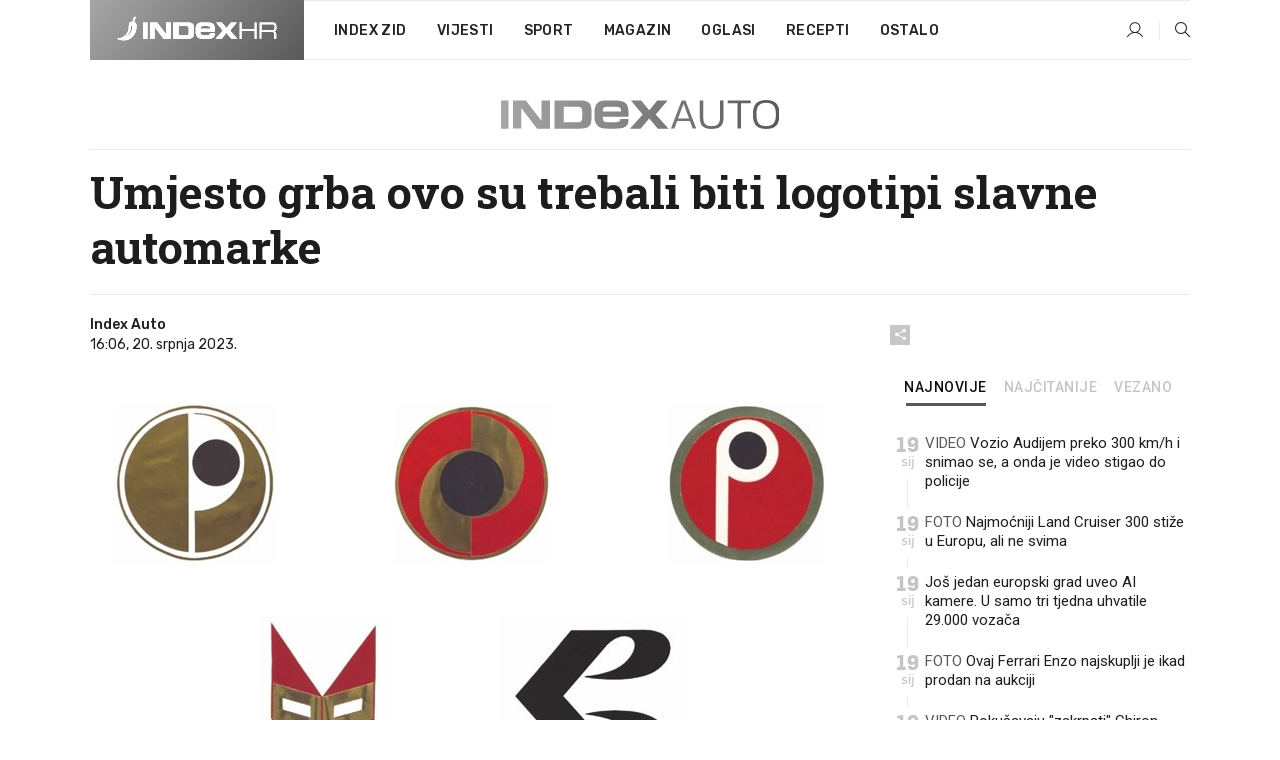

--- FILE ---
content_type: text/html; charset=utf-8
request_url: https://www.index.hr/auto/clanak/umjesto-grba-ovo-su-trebali-biti-logotipi-slavne-automarke/2481104.aspx
body_size: 24586
content:


<!DOCTYPE html>
<html lang="hr">
<head>
    <!--detect slow internet connection-->
<script type="text/javascript">
    var IS_SLOW_INTERNET = false;
    var SLOW_INTERNET_THRESHOLD = 5000;//ms
    var slowLoadTimeout = window.setTimeout(function () {
        IS_SLOW_INTERNET = true;
    }, SLOW_INTERNET_THRESHOLD);

    window.addEventListener('load', function () {
        window.clearTimeout(slowLoadTimeout);
    }, false);
</script>

    <meta charset="utf-8" />
    <meta name="viewport" content="width=device-width,height=device-height, initial-scale=1.0">
    <title>Umjesto grba ovo su trebali biti logotipi slavne automarke - Index.hr</title>
    <!--todo: remove on production-->
    <meta name="description" content="POČETKOM 1960-ih slavna je njemačka marka sportskih automobila umalo dobila novi logotip.">
    <meta property="fb:app_id" content="216060115209819">
    <meta name="robots" content="max-image-preview:large">
    <meta name="referrer" content="no-referrer-when-downgrade">

    <link rel="preload" href="//micro.rubiconproject.com/prebid/dynamic/26072.js" as="script" />
    <link rel="preload" href="https://pagead2.googlesyndication.com/tag/js/gpt.js" as="script" />

     <!--adblock detection-->
<script src="/Scripts/adblockDetect/ads.js"></script>
    

<script>
    window.constants = window.constants || {};
    window.constants.statsServiceHost = 'https://stats.index.hr';
    window.constants.socketsHost = 'https://sockets.index.hr';
    window.constants.chatHost = 'https://chat.index.hr';
    window.constants.interactiveHost = 'https://interactive.index.hr';
    window.constants.ssoAuthority = 'https://sso.index.hr/';
</script>

    <link rel='preconnect' href='https://fonts.googleapis.com' crossorigin>
    <link href="https://fonts.googleapis.com/css2?family=Roboto+Slab:wght@400;500;700;800&family=Roboto:wght@300;400;500;700;900&family=Rubik:wght@300;400;500;600;700&family=EB+Garamond:wght@600;700;800" rel="preload" as="style">
    <link href="https://fonts.googleapis.com/css2?family=Roboto+Slab:wght@400;500;700;800&family=Roboto:wght@300;400;500;700;900&family=Rubik:wght@300;400;500;600;700&family=EB+Garamond:wght@600;700;800" rel="stylesheet">

    

        <link href="/Content/desktop-bundle.min.css?v=c99b2ea8-309b-4e45-8af0-10d3833b087a" rel="preload" as="style" />
        <link href="/Content/desktop-bundle.min.css?v=c99b2ea8-309b-4e45-8af0-10d3833b087a" rel="stylesheet" />

    <link href="/Scripts/desktop-bundle.min.js?v=c99b2ea8-309b-4e45-8af0-10d3833b087a" rel="preload" as="script" />
    <script src="/Scripts/desktop-bundle.min.js?v=c99b2ea8-309b-4e45-8af0-10d3833b087a"></script>

        <!--recover ads, if adblock detected-->
<!--adpushup recovery-->
<script data-cfasync="false" type="text/javascript">
    if (!accountService.UserHasPremium()) {
        (function (w, d) { var s = d.createElement('script'); s.src = '//delivery.adrecover.com/41144/adRecover.js'; s.type = 'text/javascript'; s.async = true; (d.getElementsByTagName('head')[0] || d.getElementsByTagName('body')[0]).appendChild(s); })(window, document);
    }
</script>


    <script>
        if (accountService.UserHasPremium()) {
            const style = document.createElement('style');
            style.textContent = `
                .js-slot-container,
                .js-slot-loader,
                .reserve-height {
                    display: none !important;
                }
            `;
            document.head.appendChild(style);
        }
    </script>

    
<script>
    !function (e, o, n, i) { if (!e) { e = e || {}, window.permutive = e, e.q = []; var t = function () { return ([1e7] + -1e3 + -4e3 + -8e3 + -1e11).replace(/[018]/g, function (e) { return (e ^ (window.crypto || window.msCrypto).getRandomValues(new Uint8Array(1))[0] & 15 >> e / 4).toString(16) }) }; e.config = i || {}, e.config.apiKey = o, e.config.workspaceId = n, e.config.environment = e.config.environment || "production", (window.crypto || window.msCrypto) && (e.config.viewId = t()); for (var g = ["addon", "identify", "track", "trigger", "query", "segment", "segments", "ready", "on", "once", "user", "consent"], r = 0; r < g.length; r++) { var w = g[r]; e[w] = function (o) { return function () { var n = Array.prototype.slice.call(arguments, 0); e.q.push({ functionName: o, arguments: n }) } }(w) } } }(window.permutive, "cd150efe-ff8f-4596-bfca-1c8765fae796", "b4d7f9ad-9746-4daa-b552-8205ef41f49d", { "consentRequired": true });
    window.googletag = window.googletag || {}, window.googletag.cmd = window.googletag.cmd || [], window.googletag.cmd.push(function () { if (0 === window.googletag.pubads().getTargeting("permutive").length) { var e = window.localStorage.getItem("_pdfps"); window.googletag.pubads().setTargeting("permutive", e ? JSON.parse(e) : []); var o = window.localStorage.getItem("permutive-id"); o && (window.googletag.pubads().setTargeting("puid", o), window.googletag.pubads().setTargeting("ptime", Date.now().toString())), window.permutive.config.viewId && window.googletag.pubads().setTargeting("prmtvvid", window.permutive.config.viewId), window.permutive.config.workspaceId && window.googletag.pubads().setTargeting("prmtvwid", window.permutive.config.workspaceId) } });
    
</script>
<script async src="https://b4d7f9ad-9746-4daa-b552-8205ef41f49d.edge.permutive.app/b4d7f9ad-9746-4daa-b552-8205ef41f49d-web.js"></script>


    

<script type="text/javascript" src="https://interactive.index.hr/js/embed/interactive.min.js"></script>
<script>
    var $inin = $inin || {};

    $inin.config = {
        log: false,
        enabled: false
    }

    var $ininque = $ininque || [];

    var userPPID = accountService.GetUserPPID();

    if (userPPID){
        $inin.setClientUserId(userPPID);
    }

    $inin.enable();
</script>

    <!-- Global site tag (gtag.js) - Google Analytics -->
<script type="didomi/javascript" async src="https://www.googletagmanager.com/gtag/js?id=G-5ZTNWH8GVX"></script>
<script>
    window.dataLayer = window.dataLayer || [];
    function gtag() { dataLayer.push(arguments); }
    gtag('js', new Date());

    gtag('config', 'G-5ZTNWH8GVX');
</script>

        <script src="https://freshatl.azurewebsites.net/js/fresh-atl.js" async></script>

    <script>
        var googletag = googletag || {};
        googletag.cmd = googletag.cmd || [];
    </script>

    
        


<!-- Make sure this is inserted before your GPT tag -->
<script>
    var amazonAdSlots = [];

    amazonAdSlots.push({
        slotID: 'DA_L',
        slotName: '/21703950087/DA_auto_L',
        sizes: [[300, 250]]
    });

    amazonAdSlots.push({
        slotID: 'DA_R',
        slotName: '/21703950087/DA_auto_R',
        sizes: [[300, 250]]
    });

    amazonAdSlots.push({
        slotID: 'DA3',
        slotName: '/21703950087/DA3_auto',
        sizes: [[300, 250], [300, 600]]
    });

    amazonAdSlots.push({
        slotID: 'DA4',
        slotName: '/21703950087/DA4_auto',
        sizes: [[970, 90], [728, 90], [970, 250]]
    });


            amazonAdSlots.push({
                slotID: 'dfp-DIA',
                slotName: '/21703950087/DIA_auto',
                sizes: [[761, 152], [760, 200], [300, 250], [620, 350], [760, 150]]
            });

            amazonAdSlots.push({
                slotID: 'DA4',
                slotName: '/21703950087/DA_long',
                sizes: [[300, 250]]
            });
        </script>



    

<script type="text/javascript">
    window.gdprAppliesGlobally = true; (function () {
        function a(e) {
            if (!window.frames[e]) {
                if (document.body && document.body.firstChild) { var t = document.body; var n = document.createElement("iframe"); n.style.display = "none"; n.name = e; n.title = e; t.insertBefore(n, t.firstChild) }
                else { setTimeout(function () { a(e) }, 5) }
            }
        } function e(n, r, o, c, s) {
            function e(e, t, n, a) { if (typeof n !== "function") { return } if (!window[r]) { window[r] = [] } var i = false; if (s) { i = s(e, t, n) } if (!i) { window[r].push({ command: e, parameter: t, callback: n, version: a }) } } e.stub = true; function t(a) {
                if (!window[n] || window[n].stub !== true) { return } if (!a.data) { return }
                var i = typeof a.data === "string"; var e; try { e = i ? JSON.parse(a.data) : a.data } catch (t) { return } if (e[o]) { var r = e[o]; window[n](r.command, r.parameter, function (e, t) { var n = {}; n[c] = { returnValue: e, success: t, callId: r.callId }; a.source.postMessage(i ? JSON.stringify(n) : n, "*") }, r.version) }
            }
            if (typeof window[n] !== "function") { window[n] = e; if (window.addEventListener) { window.addEventListener("message", t, false) } else { window.attachEvent("onmessage", t) } }
        } e("__tcfapi", "__tcfapiBuffer", "__tcfapiCall", "__tcfapiReturn"); a("__tcfapiLocator"); (function (e) {
            var t = document.createElement("script"); t.id = "spcloader"; t.type = "text/javascript"; t.async = true; t.src = "https://sdk.privacy-center.org/" + e + "/loader.js?target=" + document.location.hostname; t.charset = "utf-8"; var n = document.getElementsByTagName("script")[0]; n.parentNode.insertBefore(t, n)
        })("02757520-ed8b-4c54-8bfd-4a5f5548de98")
    })();</script>


<!--didomi-->
<!--end-->


    <script>
        googletag.cmd.push(function() {
                
    googletag.pubads().setTargeting('rubrika', 'auto');
    googletag.pubads().setTargeting('articleId', '2481104');
    googletag.pubads().setTargeting('Rijeci_iz_naslova', ["umjesto","grba","trebali","biti","logotipi","slavne","automarke"]);
    googletag.pubads().setTargeting('chat', 'no');
    googletag.pubads().setTargeting('paragrafX', '7');

    ;



            googletag.pubads().setTargeting('authorId', ["104"]);
        

            googletag.pubads().setTargeting('tagId', ["3462","126251","167977"]);
        ;
        });
    </script>

    
<script>
    var mainIndexDomainPath = "https://www.index.hr" + window.location.pathname;

    googletag.cmd.push(function () {
        googletag.pubads().disableInitialLoad();
        googletag.pubads().enableSingleRequest();
        googletag.pubads().collapseEmptyDivs(true);
        googletag.pubads().setTargeting('projekt', 'index');
        googletag.pubads().setTargeting('referer', '');
        googletag.pubads().setTargeting('hostname', 'www.index.hr');
        googletag.pubads().setTargeting('ar_1', 'false');
        googletag.pubads().setTargeting('ab_test', '');
        googletag.pubads().setTargeting('prebid', 'demand manager');

        if ('cookieDeprecationLabel' in navigator) {
            navigator.cookieDeprecationLabel.getValue().then((label) => {
                googletag.pubads().setTargeting('TPC', label);
            });
        }
        else {
            googletag.pubads().setTargeting('TPC', 'none');
        }

    });

    googleTagService.AddSlotRenderEndedListener();
</script>
    <script type='text/javascript' src='//static.criteo.net/js/ld/publishertag.js'></script>

    <meta property="og:title" content="Umjesto grba ovo su trebali biti logotipi slavne automarke" />
    <meta property="og:description" content="PO&#x10C;ETKOM 1960-ih slavna je njema&#x10D;ka marka sportskih automobila umalo dobila novi logotip." />
    <meta property="og:image" content="https://ip.index.hr/remote/bucket.index.hr/b/index/e0634b54-aee7-4725-8097-3cd14ad7c12f.jpg?fb_wtrmrk=auto.jpg&amp;width=1200&amp;height=630&amp;mode=crop&amp;format=png" />
    <meta property="og:image:width" content="1200" />
    <meta property="og:image:height" content="630" />

    <meta name="twitter:card" content="summary_large_image">
    <meta name="twitter:site" content="@indexhr">
    <meta name="twitter:title" content="Umjesto grba ovo su trebali biti logotipi slavne automarke">
    <meta name="twitter:description" content="PO&#x10C;ETKOM 1960-ih slavna je njema&#x10D;ka marka sportskih automobila umalo dobila novi logotip.">
    <meta name="twitter:image" content="https://ip.index.hr/remote/bucket.index.hr/b/index/e0634b54-aee7-4725-8097-3cd14ad7c12f.jpg?fb_wtrmrk=auto.jpg&amp;width=1200&amp;height=630&amp;mode=crop&amp;format=png">

    <script type="application/ld&#x2B;json">
        {"@context":"https://schema.org","@type":"WebSite","name":"Index.hr","potentialAction":{"@type":"SearchAction","target":"https://www.index.hr/trazi.aspx?upit={search_term_string}","query-input":"required name=search_term_string"},"url":"https://www.index.hr/"}
    </script>
    <script type="application/ld&#x2B;json">
        {"@context":"https://schema.org","@type":"Organization","name":"Index.hr","sameAs":["https://www.facebook.com/index.hr/","https://twitter.com/indexhr","https://www.youtube.com/channel/UCUp6H4ko32XqnV_6MOPunBA"],"url":"https://www.index.hr/","logo":{"@type":"ImageObject","url":"https://www.index.hr/Content/img/logo/index_logo_112x112.png"}}
    </script>

    <!-- Meta Pixel Code -->
<script>
    !function (f, b, e, v, n, t, s) {
        if (f.fbq) return; n = f.fbq = function () {
            n.callMethod ?
                n.callMethod.apply(n, arguments) : n.queue.push(arguments)
        };
        if (!f._fbq) f._fbq = n; n.push = n; n.loaded = !0; n.version = '2.0';
        n.queue = []; t = b.createElement(e); t.async = !0;
        t.src = v; s = b.getElementsByTagName(e)[0];
        s.parentNode.insertBefore(t, s)
    }(window, document, 'script',
        'https://connect.facebook.net/en_US/fbevents.js');
    fbq('init', '1418122964915670');
    fbq('track', 'PageView');
</script>
<noscript>
    <img height="1" width="1" style="display:none"
         src="https://www.facebook.com/tr?id=1418122964915670&ev=PageView&noscript=1" />
</noscript>
<!-- End Meta Pixel Code -->


    <script src="https://apetite.index.hr/bundles/apetite.js"></script>
    <script>
        var apetite = new AnalyticsPetite({ host: 'https://apetite.index.hr' });
        
                        apetite.setCategory('auto');
                        apetite.setArticleId('a-2481104');

        apetite.collect();
    </script>

    
    <link href="/Content/bootstrap-rating.css" rel="stylesheet" />
    <script async src='https://www.google.com/recaptcha/api.js'></script>

        <link rel="canonical" href="https://www.index.hr/auto/clanak/umjesto-grba-ovo-su-trebali-biti-logotipi-slavne-automarke/2481104.aspx">
        <link rel="alternate" href="https://www.index.hr/mobile/auto/clanak/umjesto-grba-ovo-su-trebali-biti-logotipi-slavne-automarke/2481104.aspx">

    <link rel="og:url" href="https://www.index.hr/clanak.aspx?id=2481104">


        <link rel="amphtml" href="https://www.index.hr/amp/auto/clanak/umjesto-grba-ovo-su-trebali-biti-logotipi-slavne-automarke/2481104.aspx">

    <meta property="og:type" content="article" />
    <meta property="og:url" content="https://www.index.hr/clanak.aspx?id=2481104">

    <script type="application/ld&#x2B;json">
        {"@context":"https://schema.org","@type":"WebPage","name":"Umjesto grba ovo su trebali biti logotipi slavne automarke","description":"POČETKOM 1960-ih slavna je njemačka marka sportskih automobila umalo dobila novi logotip.","url":"https://www.index.hr/","publisher":{"@type":"Organization","name":"Index.hr","sameAs":["https://www.facebook.com/index.hr/","https://twitter.com/indexhr","https://www.youtube.com/channel/UCUp6H4ko32XqnV_6MOPunBA"],"url":"https://www.index.hr/","logo":{"@type":"ImageObject","url":"https://www.index.hr/Content/img/logo/index_logo_112x112.png"}}}
    </script>
    <script type="application/ld&#x2B;json">
        {"@context":"https://schema.org","@type":"BreadcrumbList","itemListElement":[{"@type":"ListItem","name":"Index.hr","item":{"@type":"Thing","@id":"https://www.index.hr"},"position":1},{"@type":"ListItem","name":"Auto","item":{"@type":"Thing","@id":"https://www.index.hr/auto"},"position":2},{"@type":"ListItem","name":"Osobni automobili","item":{"@type":"Thing","@id":"https://www.index.hr/auto/rubrika/osobni-automobili/0.aspx"},"position":3},{"@type":"ListItem","name":"Umjesto grba ovo su trebali biti logotipi slavne automarke","item":{"@type":"Thing","@id":"https://www.index.hr/auto/clanak/umjesto-grba-ovo-su-trebali-biti-logotipi-slavne-automarke/2481104.aspx"},"position":4}]}
    </script>
    <script type="application/ld&#x2B;json">
        {"@context":"https://schema.org","@type":"NewsArticle","name":"Umjesto grba ovo su trebali biti logotipi slavne automarke","description":"POČETKOM 1960-ih slavna je njemačka marka sportskih automobila umalo dobila novi logotip.","image":{"@type":"ImageObject","url":"https://ip.index.hr/remote/bucket.index.hr/b/index/e0634b54-aee7-4725-8097-3cd14ad7c12f.jpg","height":675,"width":1200},"mainEntityOfPage":{"@type":"WebPage","name":"Umjesto grba ovo su trebali biti logotipi slavne automarke","description":"POČETKOM 1960-ih slavna je njemačka marka sportskih automobila umalo dobila novi logotip.","url":"https://www.index.hr/auto/clanak/umjesto-grba-ovo-su-trebali-biti-logotipi-slavne-automarke/2481104.aspx","publisher":{"@type":"Organization","name":"Index.hr","sameAs":["https://www.facebook.com/index.hr/","https://twitter.com/indexhr","https://www.youtube.com/channel/UCUp6H4ko32XqnV_6MOPunBA"],"url":"https://www.index.hr/","logo":{"@type":"ImageObject","url":"https://www.index.hr/Content/img/logo/index_logo_112x112.png"}}},"url":"https://www.index.hr/auto/clanak/umjesto-grba-ovo-su-trebali-biti-logotipi-slavne-automarke/2481104.aspx","author":{"@type":"Organization","name":"Index.hr","sameAs":["https://www.facebook.com/index.hr/","https://twitter.com/indexhr","https://www.youtube.com/channel/UCUp6H4ko32XqnV_6MOPunBA"],"url":"https://www.index.hr/","logo":{"@type":"ImageObject","url":"https://www.index.hr/Content/img/logo/index_logo_112x112.png"}},"dateModified":"2023-07-20","datePublished":"2023-07-20","headline":"Umjesto grba ovo su trebali biti logotipi slavne automarke","isAccessibleForFree":true,"keywords":"Porsche,logotip,grb","publisher":{"@type":"Organization","name":"Index.hr","sameAs":["https://www.facebook.com/index.hr/","https://twitter.com/indexhr","https://www.youtube.com/channel/UCUp6H4ko32XqnV_6MOPunBA"],"url":"https://www.index.hr/","logo":{"@type":"ImageObject","url":"https://www.index.hr/Content/img/logo/index_logo_112x112.png"}},"isPartOf":{"@type":["NewsArticle"],"name":"Index.hr","productID":"CAoiEN-u-SQZulOA8lpEXJtZjRU:index_premium"}}
    </script>

    <script src="https://cdnjs.cloudflare.com/ajax/libs/fingerprintjs2/1.6.1/fingerprint2.min.js"></script>

        <link rel="preload" as="image" imagesrcset="https://ip.index.hr/remote/bucket.index.hr/b/index/e0634b54-aee7-4725-8097-3cd14ad7c12f.jpg?width=765&amp;height=430">

        <script type="text/javascript">
            window._taboola = window._taboola || [];
            _taboola.push({ article: 'auto' });
            !function (e, f, u, i) {
                if (!document.getElementById(i)) {
                    e.async = 1;
                    e.src = u;
                    e.id = i;
                    f.parentNode.insertBefore(e, f);
                }
            }(document.createElement('script'),
                document.getElementsByTagName('script')[0],
                '//cdn.taboola.com/libtrc/indexhr-en/loader.js',
                'tb_loader_script');
            if (window.performance && typeof window.performance.mark == 'function') { window.performance.mark('tbl_ic'); }
        </script>

    <script>
        bridPlayerService.AddKeyValueIntoMacros('rubrika', 'auto');
        bridPlayerService.AddKeyValueIntoMacros('projekt', 'index');
    </script>

</head>
<body>
    <script>
    window.fbAsyncInit = function () {
        FB.init({
            appId: '216060115209819',
            xfbml: true,
            version: 'v19.0'
        });
    };
</script>
<script async defer crossorigin="anonymous" src="https://connect.facebook.net/hr_HR/sdk.js"></script>
    <!--OpenX-->
<iframe src="//u.openx.net/w/1.0/pd?ph=&cb=7739857b-f1aa-4971-a966-278b79e15e1b&gdpr=1&gdpr_consent=2" style="display:none;width:0;height:0;border:0; border:none;"></iframe>

        




    <div class="main-container no-padding main-content-bg">
                

<div class="google-billboard-top">
    <!-- /21703950087/DB1 -->
    <div id='DB1' class="js-slot-container" data-css-class="google-box bottom-margin-60">
        <script>
            googletag.cmd.push(function () {
                googletag.defineSlot('/21703950087/DB1', [[970, 250], [970, 500], [970, 90], [728, 90], [800, 250], [1, 1]], 'DB1').addService(googletag.pubads());

                googletag.display('DB1');
            });
        </script>
    </div>
</div>

    </div>

    


<header class="main-menu-container">
    <div class="float-menu no-height" style="" menu-fix-top>
        <div class="main-container no-height clearfix">
            <div class="main-menu no-height">
                    <h1 class="js-logo logo auto-gradient-bg">
                        <img class="main" src="/Content/img/logo/index_main.svg" alt="index.hr" />
                        <img class="small" src="/Content/img/logo/paprika_logo.svg" alt="index.hr" />
                        <a class="homepage-link" href="/" title="index.hr"> </a>
                    </h1>
                <nav class="menu-holder clearfix" aria-label="Glavna navigacija">
                    <ul>
                        <li>
                            <a class="main-text-hover no-drop" href="/zid"> Index Zid</a>
                        </li>

                        <li>
                            <a class="vijesti-text-hover" href="/vijesti">
                                Vijesti
                            </a>
                        </li>
                        <li>
                            <a class="sport-text-hover" href="/sport">
                                Sport
                            </a>
                        </li>
                        <li class="menu-drop">
                            <span class="expandable magazin-text-hover">Magazin</span>
                            <ul class="dropdown-content display-none">
                                <li class="magazin-bg-hover">
                                    <a href="/magazin">
                                        Magazin
                                    </a>
                                </li>
                                <li class="shopping-bg-gradient-hover">
                                    <a href="/shopping">
                                        Shopping
                                    </a>
                                </li>
                                <li class="ljubimci-bg-hover">
                                    <a href="/ljubimci">
                                        Ljubimci
                                    </a>
                                </li>
                                <li class="food-bg-hover">
                                    <a href="/food">
                                        Food
                                    </a>
                                </li>
                                <li class="mame-bg-hover">
                                    <a href="/mame">
                                        Mame
                                    </a>
                                </li>
                                <li class="auto-bg-gradient-hover">
                                    <a href="/auto">
                                        Auto
                                    </a>
                                </li>
                                <li class="fit-bg-hover">
                                    <a href="/fit">
                                        Fit
                                    </a>
                                </li>
                                <li class="chill-bg-hover">
                                    <a href="/chill">
                                        Chill
                                    </a>
                                </li>
                                <li class="horoskop-bg-hover">
                                    <a href="/horoskop">
                                        Horoskop
                                    </a>
                                </li>
                            </ul>
                        </li>
                        <li>
                            <a class="oglasi-text-hover" href="https://www.index.hr/oglasi">
                                Oglasi
                            </a>
                        </li>
                        <li>
                            <a class="recepti-text-hover" href="https://recepti.index.hr">
                                Recepti
                            </a>
                        </li>
                        <li class="menu-drop">
                            <span class="expandable">Ostalo</span>
                            <ul class="dropdown-content ostalo display-none">
                                <li class="main-bg-hover">
                                    <a href="https://jobs.index.hr/">
                                        Zaposli se na Indexu
                                    </a>
                                </li>
                                <li class="lajkhr-bg-hover">
                                    <a href="https://www.index.hr/lajk/">
                                        Lajk.hr
                                    </a>
                                </li>
                                <li class="vjezbe-bg-hover">
                                    <a href="https://vjezbe.index.hr">
                                        Vježbe
                                    </a>
                                </li>
                                <li class="main-bg-hover">
                                    <a href="/info/tecaj">
                                        Tečaj
                                    </a>
                                </li>
                                <li class="main-bg-hover">
                                    <a href="/info/tv">
                                        TV program
                                    </a>
                                </li>
                                <li class="main-bg-hover">
                                    <a href="/info/kino">
                                        Kino
                                    </a>
                                </li>
                                <li class="main-bg-hover">
                                    <a href="/info/vrijeme">
                                        Vrijeme
                                    </a>
                                </li>
                                <li class="kalendar-bg-hover">
                                    <a href="/kalendar">
                                        Kalendar
                                    </a>
                                </li>
                            </ul>
                        </li>
                    </ul>
                    <ul class="right-part">
                        <li id="login-menu" class="menu-drop">
                            


<div id="menu-login"
     v-scope
     v-cloak
     @mounted="onLoad">
    <div v-if="userInfo !== null && userInfo.IsLoggedIn === true">
        <div class="user-menu expandable no-padding">
            <div v-if="userInfo.ProfileImage === null" class="initials-holder separator center-aligner">
                <div class="initials center-aligner">
                    {{userInfo.Initials}}
                </div>
                <div class="user-firstname">
                    {{userInfo.FirstName}}
                </div>
            </div>

            <div v-if="userInfo.ProfileImage !== null" class="avatar separator center-aligner">
                <img :src="'https://ip.index.hr/remote/bucket.index.hr/b/index/' + userInfo.ProfileImage + '?width=20&height=20&mode=crop'" />
                <div class="user-firstname">
                    {{userInfo.FirstName}}
                </div>
            </div>
        </div>
        <ul class="dropdown-content display-none">
            <li class="main-bg-hover">
                <a href="/profil">Moj profil</a>
            </li>
            <li class="main-bg-hover">
                <a :href="'https://sso.index.hr/' + 'account/dashboard?redirect_hint=' + 'https%3A%2F%2Fwww.index.hr%2Fauto%2Fclanak%2Fumjesto-grba-ovo-su-trebali-biti-logotipi-slavne-automarke%2F2481104.aspx'">Upravljanje računom</a>
            </li>
            <li class="main-bg-hover">
                <a @click="logout">Odjavite se</a>
            </li>
        </ul>
    </div>

    <div v-if="userInfo === null || userInfo.IsLoggedIn === false" @click="login" class="user-menu no-padding">
        <div class="login-btn separator">
            <i class="index-user-alt"></i>
        </div>
    </div>
</div>

<script>
    PetiteVue.createApp({
        userInfo: {},
        onLoad() {
            var self = this;

            var userInfoCookie = accountService.GetUserInfo();

            var userHasPremium = accountService.UserHasPremium();
            googleEventService.CreateCustomEventGA4("user_data", "has_premium", userHasPremium);

            if (userInfoCookie != null) {
                if (userInfoCookie.HasPremium === undefined) {
                    accountService.DeleteMetaCookie();

                    accountService.CreateMetaCookie()
                    .then(function (response) {
                        self.userInfo = accountService.GetUserInfo();
                    });
                }
                else if (userInfoCookie.IsLoggedIn === true) {
                    userApiService.getPremiumStatus()
                    .then(function (response) {
                        if (response.data.HasPremium != userInfoCookie.HasPremium) {
                            accountService.DeleteMetaCookie();

                            accountService.CreateMetaCookie()
                            .then(function (response) {
                                self.userInfo = accountService.GetUserInfo();
                            });
                        }
                    });
                }
                else {
                    self.userInfo = accountService.GetUserInfo();
                }
            }
            else {
                accountService.CreateMetaCookie()
                .then(function (response) {
                    self.userInfo = accountService.GetUserInfo();
                });
            }
        },
        login() {
            globalDirectives.ShowLoginPopup()
        },
        logout() {
            accountService.Logout('/profil/odjava')
        }
    }).mount("#menu-login");
</script>

                        </li>
                        <li>
                            <a href="/trazi.aspx" class="menu-icon btn-open-search"><i class="index-magnifier"></i></a>
                        </li>
                    </ul>
                </nav>
            </div>
        </div>
    </div>

        



</header>


        <div class="dfp-left-column">
            

<!-- /21703950087/D_sky_L -->
<div id='D_sky_L' class="js-slot-container" data-css-class="google-box">
    <script>
        googletag.cmd.push(function () {
            googletag.defineSlot('/21703950087/D_sky_L', [[300, 600], [160, 600]], 'D_sky_L').addService(googletag.pubads());
            googletag.display('D_sky_L');
        });
    </script>
</div>
        </div>

    <main>
        







    


<div class="js-slot-container" data-has-close-btn="true">
    <div class="js-slot-close-btn dfp-close-btn dfp-close-btn-fixed display-none">
        <div class="close-btn-creative">
            <i class="index-close"></i>
        </div>
    </div>

    <!-- /21703950087/D_sticky -->
    <div id='D_sticky' class="js-slot-holder" data-css-class="google-box bottom-sticky">
        <script>
            googletag.cmd.push(function () {
                googletag.defineSlot('/21703950087/D_sticky_all', [[1200, 150], [728, 90], [970, 250], [970, 90], [1, 1]], 'D_sticky').addService(googletag.pubads());

                googletag.display('D_sticky');
            });
        </script>
    </div>
</div>



<style>
    .main-container {
        max-width: 1140px;
    }

    .dfp-left-column {
        margin-right: 570px;
    }

    .dfp-right-column {
        margin-left: 570px;
    }
</style>

<article class="article-container"  data-breakrows="7" data-author="[104]">
    <div class="article-header-code">
        
    </div>

    <div class="article-holder main-container main-content-bg higher-content-s">




            

<a href="/auto" class="header-banner-container">
    <img src="/Content/img/logo/index_color_auto.svg" />
</a>


        <header class="article-title-holder">
            


<h1 class="auto-text-parsed title js-main-title">
    Umjesto grba ovo su trebali biti logotipi slavne automarke
</h1>

<div class="article-info flex">
    <div class="author-holder flex">

        <div class="flex-1">
                <div class="author-name flex">
                    Index Auto

                </div>

            <div>
                16:06, 20. srpnja 2023.
            </div>
        </div>
    </div>
    <div class="social-holder flex">
        <div class="other"><i class="index-share"></i></div>
        


<div class="share-buttons-holder display-none clearfix">
    <div class="facebook-bg share-button" share-button data-share-action="facebook" data-article-id="2481104" data-facebook-url="https://www.index.hr/clanak.aspx?id=2481104">
        <i class="index-facebook"></i>
    </div>

    <script type="text/javascript" async src="https://platform.twitter.com/widgets.js"></script>
    <a class="share-button x-bg" share-button data-share-action="twitter" data-article-id="2481104" href="https://twitter.com/intent/tweet?url=https://www.index.hr/clanak.aspx?id=2481104&via=indexhr&text=Umjesto grba ovo su trebali biti logotipi slavne automarke&size=large">
        <i class="index-x"></i>
    </a>

    <script type="text/javascript" async defer src="//assets.pinterest.com/js/pinit.js"></script>

    <a class="share-button pinterest-bg pin-it-button" share-button data-share-action="pinterest" data-article-id="2481104" href="http://pinterest.com/pin/create/button/?url=https://www.index.hr/clanak.aspx?id=2481104&media=https://ip.index.hr/remote/bucket.index.hr/b/index/e0634b54-aee7-4725-8097-3cd14ad7c12f.jpg&description=Umjesto grba ovo su trebali biti logotipi slavne automarke" data-pin-custom="true">
        <i class="index-pinterest"></i>
    </a>

    <a class="share-button gplus-bg" share-button data-share-action="gplus" data-article-id="2481104" href="https://plus.google.com/share?url=https://www.index.hr/clanak.aspx?id=2481104" onclick="javascript:window.open(this.href,'', 'menubar=no,toolbar=no,resizable=yes,scrollbars=yes,height=600,width=400');return false;">
        <i class="index-gplus"></i>
    </a>

    <a class="share-button linkedin-bg" share-button data-share-action="linkedin" data-article-id="2481104" href="https://www.linkedin.com/shareArticle?mini=true&url=https://www.index.hr/clanak.aspx?id=2481104&title=Umjesto grba ovo su trebali biti logotipi slavne automarke&summary=PO&#x10C;ETKOM 1960-ih slavna je njema&#x10D;ka marka sportskih automobila umalo dobila novi logotip.&source=Index.hr" onclick="javascript:window.open(this.href,'', 'menubar=no,toolbar=no,resizable=yes,scrollbars=yes,height=400,width=600');return false;">
        <i class="index-linkedIn"></i>
    </a>

    <a class="share-button mail-bg" share-button data-share-action="mail" data-article-id="2481104" href="mailto:?subject=Umjesto grba ovo su trebali biti logotipi slavne automarke&body=https%3A%2F%2Fwww.index.hr%2Fclanak.aspx%3Fid%3D2481104" target="_blank">
        <i class="index-mail"></i>
    </a>

    <div class="share-button btn-close">
        <i class="index-close"></i>
    </div>
</div>
    </div>
</div>


        </header>

        <div class="top-part flex">
            <div class="left-part">
                        

<figure class="img-container">
        <div class="img-holder" style="padding-bottom: 56.21%;">
            <img class="img-responsive" src="https://ip.index.hr/remote/bucket.index.hr/b/index/e0634b54-aee7-4725-8097-3cd14ad7c12f.jpg?width=765&amp;height=430" alt="Umjesto grba ovo su trebali biti logotipi slavne automarke" />
        </div>

        <figcaption class="main-img-desc clearfix">
            <span></span>
                <span class="credits">Foto: Porsche</span>
        </figcaption>
</figure>

                <div class="content-holder">
                            

<div class="js-slot-container" data-css-class="dfp-inarticle" data-disclaimer="true">
    <span class="js-slot-disclaimer ad-unit-text display-none">
        Tekst se nastavlja ispod oglasa
    </span>

    <div class="flex no-margin double">
        <!-- /21703950087/DA_top_L -->
        <div id="DA_top_L" class="no-margin">
            <script>
                googletag.cmd.push(function () {
                    googletag.defineSlot('/21703950087/DA_top_L', [[300, 250], [1, 1]], 'DA_top_L').addService(googletag.pubads());

                    googletag.display('DA_top_L');
                });
            </script>
        </div>

        <!-- /21703950087/DA_top_R -->
        <div id="DA_top_R" class="no-margin">
            <script>
                googletag.cmd.push(function () {
                    googletag.defineSlot('/21703950087/DA_top_R', [[300, 250], [1, 1]], 'DA_top_R').addService(googletag.pubads());

                    googletag.display('DA_top_R');
                });
            </script>
        </div>
    </div>
</div>


                    <div class="text-holder">
                            

<section class="text auto-link-underline js-smartocto" aria-label="Tekst članka">
    <p>POČETKOM 1960-ih slavna je njemačka marka sportskih automobila umalo dobila novi logotip. </p>

<p>Jedan od najprepoznatljivijih automobilskih logotipa, odnosno, bolje rečeno, grbova je svakako onaj Porscheov. Crni konj na zlatnoj podlozi je zaštitni znak Porschea od 1952. godine, ali je u međuvremenu bilo pokušaja da ga se 'osvježi' modernijim rješenjima.&nbsp;</p>

<p>Kad vidite prijedloge novog grba i one koji se i danas čuvaju u Porscheovoj arhivi, možemo samo reći da je dobro što je Porsche ostao dosljedan originalu te ga s godinama samo dodatno dotjerivao. Naime, aktualni Porscheov grb se još 1960-ih suočio s brojnim kritikama, a najviše su se žalili prodavači. Razlog danas zvuči banalno, ali u to vrijeme je printanje u boji bilo izuzetno skupo, a logotip se u tisku pokazao previše kompleksnim.</p>

<p><a href="https://www.index.hr/auto/clanak/foto-porsche-je-opet-mijenjao-logo-vidite-li-sto-je-novo/2467995.aspx" target="_blank"><em><strong>&gt;&gt; FOTO&nbsp;Porsche je opet mijenjao logo, vidite li što je novo?</strong></em></a></p>

<div class="js-slot-container reserve-height-with-disclaimer" data-css-class="dfp-inarticle" data-disclaimer="true" data-css-remove-after-render="reserve-height-with-disclaimer">
        <div class="js-slot-loader main-loader center-aligner">
            <div class="loader-animation"><div></div><div></div><div></div><div></div></div>
        </div>

    <span class="js-slot-disclaimer ad-unit-text display-none">
        Tekst se nastavlja ispod oglasa
    </span>

    <div class="flex no-margin double">
        <!-- /21703950087/DA_L -->
        <div id="DA_L" class="no-margin">
            <script>
                googletag.cmd.push(function () {
                    var slot = googletag.defineSlot('/21703950087/DA_L', [[320, 180], [300, 170], [250, 250], [200, 200], [320, 100], [300, 250], [300, 100], [300, 50], [1, 1]], 'DA_L').addService(googletag.pubads());

                    if ('True' == 'True') {
                        slot.setCollapseEmptyDiv(true, false);
                    }

                    googletag.display('DA_L');
                });
            </script>
        </div>

        <!-- /21703950087/DA_R -->
        <div id="DA_R" class="no-margin">
            <script>
                googletag.cmd.push(function () {
                    var slot = googletag.defineSlot('/21703950087/DA_R', [[320, 180], [300, 170], [250, 250], [200, 200], [320, 100], [300, 250], [300, 100], [300, 50], [1, 1]], 'DA_R').addService(googletag.pubads());

                    if ('True' == 'True') {
                        slot.setCollapseEmptyDiv(true, false);
                    }

                    googletag.display('DA_R');
                });
            </script>
        </div>
    </div>
</div>


<p>Dodatno, 1961. godine je tadašnji šef marketinga Hermann Lapper dobio mišljenje prodajnih menadžera koje je najkraće rečeno glasilo: "Različite boje i mnogi detalji u cjelini ne daju kompaktan, koherentan vizualni efekt u cestovnom prometu.” Kao primjeri dobrog dizajna dani su Mercedes i Volkswagen, dok je Porscheov smatran zastarjelim.&nbsp;</p>

<div class="js-editor-embed-container js-embed-image position-relative js-embed-first-image js-image-slot-container lazyload-content" data-lazyload-content="<img alt=&quot;&quot; src=&quot;https://ip.index.hr/remote/bucket.index.hr/b/index/a895416d-bd09-4453-89a0-be9baae248a9.jpg?width=765&quot;>

<div class=&quot;js-slot-container&quot; data-has-close-btn=&quot;true&quot; style=&quot;position: absolute; bottom: 0; left: calc(100% / 2 - 160px); width: 320px;&quot;>
    <div class=&quot;js-slot-close-btn dfp-close-btn display-none&quot;>
        <div class=&quot;close-btn-creative&quot;>
            <i class=&quot;index-close&quot;></i>
        </div>
    </div>
    <div style=&quot;overflow: hidden;&quot;>
        <div id=&quot;D_photo_article&quot; class=&quot;js-slot-holder&quot; data-css-class=&quot;google-box&quot;>
        </div>
    </div>
</div>"></div>

<p>Krenulo se s osmišljavanjem novih rješenja, a sada ih može vidjeti i javnost, jedan od tih logotipa umalo je 'krasio' nasljednika Porschea 356, model 911. Na kraju je ipak odlučeno da se zadrži stari logo. Točan razlog nije poznat, ali na koncu odluka se pokazala pravovaljanom. Porscheov logo je danas jedan od najprepoznatljivijih u automobilskom svijetu i šire.&nbsp;<br>
&nbsp;</p>

</section>


                        

<div class="article-report-container ">
    <div class="article-report-trigger" data-article-id="2481104">
        <div class="bullet-send-report-icon">
            <i class="index-send"></i>
        </div>
        Znate li nešto više o temi ili želite prijaviti grešku u tekstu? Kliknite <strong>ovdje</strong>.
        </div>
    <div class="popup-holder report-holder display-none">
        <div class="loading-container">
            <span class="img-helper"></span>
            <img src="/Content/img/loader_40px.gif" />
        </div>
    </div>
</div>

                        

<div class="article-call-to-action js-article-call-to-action">
    <div class="subtitle flex text-uppercase auto-text">
        <div class="flex first-part">
            <div class="subtitle__logo js-article-call-to-action-logo">Ovo je <i class="index-logo"></i>.</div>
            <div class="subtitle__nation js-article-call-to-action-nation">Homepage nacije.</div>
        </div>
        <div class="subtitle__visitors js-article-call-to-action-visitors" data-text="207.295 čitatelja danas."></div>
    </div>
    <div class="bullets">
        <div class="bullet-send-report-icon">
            <i class="index-send"></i>
        </div>
        Imate važnu priču? Javite se na <strong>desk@index.hr</strong> ili klikom <strong><a class="auto-text-hover" href="/posaljite-pricu?index_ref=article_vazna_prica">ovdje</a></strong>. Atraktivne fotografije i videe plaćamo.
    </div>
    <div class="bullets">
        <div class="bullet-send-report-icon">
            <i class="index-send"></i>
        </div>
        Želite raditi na Indexu? Prijavite se <strong><a class="auto-text-hover" href="https://jobs.index.hr?index_ref=article_index_jobs" target="_blank">ovdje</a></strong>.
    </div>
</div>

                        





                            

<!-- /21703950087/DIA -->
<div id="DIA" class="js-slot-container" data-css-class="google-box margin-top-20 top-padding border-top">
    <script>
        googletag.cmd.push(function () {
            googletag.defineSlot('/21703950087/DIA', [[300, 250], [336, 280], [620, 350], [760, 150], [760, 200], [761, 152], [1, 1], 'fluid'], 'DIA').addService(googletag.pubads());
            googletag.display('DIA');
        });
    </script>
</div>


                        


<div class="reactions-container clearfix">
    <div class="social-holder social-bottom flex">
        <div class="other"><i class="index-share"></i></div>
        


<div class="share-buttons-holder display-none clearfix">
    <div class="facebook-bg share-button" share-button data-share-action="facebook" data-article-id="2481104" data-facebook-url="https://www.index.hr/clanak.aspx?id=2481104">
        <i class="index-facebook"></i>
    </div>

    <script type="text/javascript" async src="https://platform.twitter.com/widgets.js"></script>
    <a class="share-button x-bg" share-button data-share-action="twitter" data-article-id="2481104" href="https://twitter.com/intent/tweet?url=https://www.index.hr/clanak.aspx?id=2481104&via=indexhr&text=Umjesto grba ovo su trebali biti logotipi slavne automarke&size=large">
        <i class="index-x"></i>
    </a>

    <script type="text/javascript" async defer src="//assets.pinterest.com/js/pinit.js"></script>

    <a class="share-button pinterest-bg pin-it-button" share-button data-share-action="pinterest" data-article-id="2481104" href="http://pinterest.com/pin/create/button/?url=https://www.index.hr/clanak.aspx?id=2481104&media=https://ip.index.hr/remote/bucket.index.hr/b/index/e0634b54-aee7-4725-8097-3cd14ad7c12f.jpg&description=Umjesto grba ovo su trebali biti logotipi slavne automarke" data-pin-custom="true">
        <i class="index-pinterest"></i>
    </a>

    <a class="share-button gplus-bg" share-button data-share-action="gplus" data-article-id="2481104" href="https://plus.google.com/share?url=https://www.index.hr/clanak.aspx?id=2481104" onclick="javascript:window.open(this.href,'', 'menubar=no,toolbar=no,resizable=yes,scrollbars=yes,height=600,width=400');return false;">
        <i class="index-gplus"></i>
    </a>

    <a class="share-button linkedin-bg" share-button data-share-action="linkedin" data-article-id="2481104" href="https://www.linkedin.com/shareArticle?mini=true&url=https://www.index.hr/clanak.aspx?id=2481104&title=Umjesto grba ovo su trebali biti logotipi slavne automarke&summary=PO&#x10C;ETKOM 1960-ih slavna je njema&#x10D;ka marka sportskih automobila umalo dobila novi logotip.&source=Index.hr" onclick="javascript:window.open(this.href,'', 'menubar=no,toolbar=no,resizable=yes,scrollbars=yes,height=400,width=600');return false;">
        <i class="index-linkedIn"></i>
    </a>

    <a class="share-button mail-bg" share-button data-share-action="mail" data-article-id="2481104" href="mailto:?subject=Umjesto grba ovo su trebali biti logotipi slavne automarke&body=https%3A%2F%2Fwww.index.hr%2Fclanak.aspx%3Fid%3D2481104" target="_blank">
        <i class="index-mail"></i>
    </a>

    <div class="share-button btn-close">
        <i class="index-close"></i>
    </div>
</div>
    </div>
</div>

                            


<nav class="tags-holder" aria-label="Tagovi">
		<a href="/tag/3462/porsche.aspx"
		   class="auto-bg-hover tag-item ">
			<span class="auto-text hashtag">#</span>Porsche
		</a>
		<a href="/tag/126251/logotip.aspx"
		   class="auto-bg-hover tag-item ">
			<span class="auto-text hashtag">#</span>logotip
		</a>
		<a href="/tag/167977/grb.aspx"
		   class="auto-bg-hover tag-item ">
			<span class="auto-text hashtag">#</span>grb
		</a>

</nav>
                    </div>
                </div>
            </div>
            <aside class="right-part direction-column flex" aria-label="Najnoviji članci">
                <div>
                        

<!-- /21703950087/Box1 -->
<div id='Box1' class="js-slot-container" data-css-class="google-box bottom-margin-50">
    <script>
        googletag.cmd.push(function () {
            googletag.defineSlot('/21703950087/Box1', [[300, 170], [250, 250], [200, 200], [160, 600], [300, 250], [300, 100], [300, 600], [300, 50], [1, 1], 'fluid'], 'Box1').addService(googletag.pubads());

            googletag.display('Box1');
        });
    </script>
</div>



                    

<div class="timeline-side">
    <ul class="nav timeline-tab" timeline-tab role="tablist" data-category="auto" data-category-id="67">
        <li role="presentation" class="active latest"><a href="#tab-content-latest" aria-controls="tab-content-latest" role="tab" data-toggle="tab"> Najnovije</a></li>
        <li role="presentation" class="most-read"><a href="#tab-content-most-read" aria-controls="tab-content-most-read" role="tab" data-toggle="tab"> Najčitanije</a></li>
        <li role="presentation" class="related"><a href="#tab-content-related" data-id="tab-content-related" aria-controls="tab-content-related" role="tab" data-toggle="tab"> Vezano</a></li>
        <hr class="auto-bg" />
    </ul>
    <div class="tab-content">
        <div role="tabpanel" class="tab-pane active" id="tab-content-latest">
            


    <div class="timeline-content latest">
        <ul>
                <li>
                    <article class="flex">
                            <div class="side-content text-center disabled-text">
                                <span class="num">19</span>
                                <span class="desc">sij</span>
                            </div>
                            <div class="title-box">
                                <a class="auto-text-hover" href="/auto/clanak/video-vozio-audijem-preko-300-kmh-i-snimao-se-a-onda-je-video-stigao-do-policije/2751592.aspx?index_ref=clanak_auto_najnovije_d">
                                    <span class='title-parsed-text'>VIDEO</span>  Vozio Audijem preko 300 km/h i snimao se, a onda je video stigao do policije
                                </a>
                            </div>
                    </article>
                </li>
                <li>
                    <article class="flex">
                            <div class="side-content text-center disabled-text">
                                <span class="num">19</span>
                                <span class="desc">sij</span>
                            </div>
                            <div class="title-box">
                                <a class="auto-text-hover" href="/auto/clanak/foto-najmocniji-land-cruiser-300-stize-u-europu-ali-ne-svima/2751582.aspx?index_ref=clanak_auto_najnovije_d">
                                    <span class='title-parsed-text'>FOTO</span>  Najmoćniji Land Cruiser 300 stiže u Europu, ali ne svima
                                </a>
                            </div>
                    </article>
                </li>
                <li>
                    <article class="flex">
                            <div class="side-content text-center disabled-text">
                                <span class="num">19</span>
                                <span class="desc">sij</span>
                            </div>
                            <div class="title-box">
                                <a class="auto-text-hover" href="/auto/clanak/jos-jedan-europski-grad-uveo-ai-kamere-u-samo-tri-tjedna-uhvatile-29000-vozaca/2751564.aspx?index_ref=clanak_auto_najnovije_d">
                                    Još jedan europski grad uveo AI kamere. U samo tri tjedna uhvatile 29.000 vozača
                                </a>
                            </div>
                    </article>
                </li>
                <li>
                    <article class="flex">
                            <div class="side-content text-center disabled-text">
                                <span class="num">19</span>
                                <span class="desc">sij</span>
                            </div>
                            <div class="title-box">
                                <a class="auto-text-hover" href="/auto/clanak/foto-ovaj-ferrari-enzo-najskuplji-je-ikad-prodan-na-aukciji/2751561.aspx?index_ref=clanak_auto_najnovije_d">
                                    <span class='title-parsed-text'>FOTO</span>  Ovaj Ferrari Enzo najskuplji je ikad prodan na aukciji
                                </a>
                            </div>
                    </article>
                </li>
                <li>
                    <article class="flex">
                            <div class="side-content text-center disabled-text">
                                <span class="num">19</span>
                                <span class="desc">sij</span>
                            </div>
                            <div class="title-box">
                                <a class="auto-text-hover" href="/auto/clanak/video-pokusavaju-zakrpati-chiron-jeftinim-dijelovima-rimac-jako-losa-ideja/2751570.aspx?index_ref=clanak_auto_najnovije_d">
                                    <span class='title-parsed-text'>VIDEO</span>  Pokušavaju "zakrpati" Chiron jeftinim dijelovima. Rimac: Jako loša ideja
                                </a>
                            </div>
                    </article>
                </li>
        </ul>
        <a class="more-news" href="/najnovije?kategorija=67">Prikaži još vijesti</a>
    </div>

        </div>
        <div role="tabpanel" class="tab-pane" id="tab-content-most-read">
            



        </div>
        <div role="tabpanel" class="tab-pane" id="tab-content-related">
            <img class="loading-img" src="/Content/img/loader_40px.gif" />
        </div>
    </div>
</div>


                    <div class="separator-45"></div>
                </div>

                    <div class="bottom-part">
                        <div class="first-box">
                            <div class="sticky">
                                

<!-- /21703950087/Box2 -->
<div id='Box2' class="js-slot-container" data-css-class="google-box">
    <script>
        googletag.cmd.push(function () {
            googletag.defineSlot('/21703950087/Box2', [[300, 250], [300, 600], [160, 600], [300, 200], [1, 1]], 'Box2').addService(googletag.pubads());

            googletag.display('Box2');
        });
    </script>
</div>

                            </div>
                        </div>

                    </div>
            </aside>
        </div>
    </div>

    <section class="article-read-more-container main-content-bg main-container" aria-hidden="true">
        <div class="article-read-more-holder main-content-bg">
                

<div id="personalized-article-1" class="bottom-border" aria-hidden="true"
     v-scope
     v-cloak
     @mounted="onLoad">

    <div v-if="isContentPersonalized">
        <div v-if="!isLoaded" class="main-loader center-aligner transparent" style="min-height: 285px;">
            <div>
                <div class="loader-animation"><div></div><div></div><div></div><div></div></div>
                <div class="loading-text">
                    Tražimo sadržaj koji<br />
                    bi Vas mogao zanimati
                </div>
            </div>
        </div>
        <div v-else>
            <h2 class="main-title">Izdvojeno</h2>

            <div class="auto slider">
                <div class="read-more-slider swiper">
                    <div class="swiper-wrapper">
                        <article v-for="article in articles" class="swiper-slide slider-item" :data-item-id="article.id">
                            <a :class="article.rootCategorySlug + '-text-hover scale-img-hover'" :href="'/' + article.rootCategorySlug + '/clanak/' + article.slug + '/' + article.id + '.aspx?index_ref=clanak_izdvojeno_d_' + article.rootCategorySlug">
                                <div class="img-holder">
                                    <img loading="lazy" :src="'https://ip.index.hr/remote/bucket.index.hr/b/index/' + article.mainImage + '?width=270&height=185&mode=crop&anchor=topcenter&scale=both'" :alt="article.MetaTitle" />
                                    <div v-if="article.icon" class="article-icon">
                                        <i :class="'index-' + article.icon"></i>
                                        <div :class="'icon-bg ' + article.rootCategorySlug + '-bg'"></div>
                                    </div>

                                    <div v-if="article.sponsored" class="spon-text">
                                        <span v-if="article.sponsoredDescription">{{article.sponsoredDescription}}</span>
                                        <span v-else>Oglas</span>
                                    </div>
                                </div>
                                <h3 v-html="article.htmlParsedTitle" class="title"></h3>
                            </a>
                        </article>
                    </div>
                </div>

                <div class="slider-navigation auto-text">
                    <div class="slider-prev main-content-bg auto-bg-hover"><i class="index-arrow-left"></i></div>
                    <div class="slider-next main-content-bg auto-bg-hover"><i class="index-arrow-right"></i></div>
                </div>
            </div>
        </div>
    </div>
    <div v-else>
        

    <h2 class="main-title">Pro&#x10D;itajte jo&#x161;</h2>

<div class="auto slider">
    <div class="read-more-slider swiper">
        <div class="swiper-wrapper">
                <article class="swiper-slide slider-item">
                    <a class="vijesti-text-hover scale-img-hover" href="/vijesti/clanak/video-zadnji-vlak-za-fiskalizaciju-20-izbjegnite-kazne-dok-jos-mozete/2746078.aspx?index_ref=clanak_procitaj_jos_d">
                        <div class="img-holder">
                            <img loading="lazy" src="https://ip.index.hr/remote/bucket.index.hr/b/index/abcbc807-2ffe-4b94-b6e5-56eb911c12b7.jpg?width=270&height=185&mode=crop&anchor=topcenter&scale=both" alt="VIDEO: Zadnji vlak za Fiskalizaciju 2.0 - izbjegnite kazne dok jo&#x161; mo&#x17E;ete"/>

                        </div>
                        <h3 class="title"><span class='title-parsed-text'>VIDEO</span> : Zadnji vlak za Fiskalizaciju 2.0 - izbjegnite kazne dok još možete</h3>
                    </a>
                </article>
                <article class="swiper-slide slider-item">
                    <a class="magazin-text-hover scale-img-hover" href="/magazin/clanak/sve-za-imunitet-u-tvojoj-ljekarni-do-80-poklon/2749063.aspx?index_ref=clanak_procitaj_jos_d">
                        <div class="img-holder">
                            <img loading="lazy" src="https://ip.index.hr/remote/bucket.index.hr/b/index/f91ea16c-a96f-4b0b-920f-cfa754693403.png?width=270&height=185&mode=crop&anchor=topcenter&scale=both" alt="Sve za imunitet u Tvojoj Ljekarni do -80% &#x2B; POKLON"/>

                                <div class="spon-text">
                                    OGLAS
                                </div>
                        </div>
                        <h3 class="title">Sve za imunitet u Tvojoj Ljekarni do -80% + POKLON</h3>
                    </a>
                </article>

                <div class="swiper-slide slider-item">
                    <a class="auto-text-hover scale-img-hover" href="/auto/clanak/video-pokusavaju-zakrpati-chiron-jeftinim-dijelovima-rimac-jako-losa-ideja/2751570.aspx?index_ref=clanak_procitaj_jos_d">
                        <div class="img-holder">
                            <img loading="lazy" src="https://ip.index.hr/remote/bucket.index.hr/b/index/9add6feb-ef58-4cee-a1b3-a2f7e03fe8c3.png?width=270&height=185&mode=crop&anchor=topcenter&scale=both" alt="VIDEO Poku&#x161;avaju &quot;zakrpati&quot; Chiron jeftinim dijelovima. Rimac: Jako lo&#x161;a ideja"/>

                        </div>
                        <h3 class="title"><span class='title-parsed-text'>VIDEO</span>  Pokušavaju "zakrpati" Chiron jeftinim dijelovima. Rimac: Jako loša ideja</h3>
                    </a>
                </div>
                <div class="swiper-slide slider-item">
                    <a class="auto-text-hover scale-img-hover" href="/auto/clanak/video-vozio-audijem-preko-300-kmh-i-snimao-se-a-onda-je-video-stigao-do-policije/2751592.aspx?index_ref=clanak_procitaj_jos_d">
                        <div class="img-holder">
                            <img loading="lazy" src="https://ip.index.hr/remote/bucket.index.hr/b/index/911020ed-e05f-4647-a94a-209de19d52a6.jpg?width=270&height=185&mode=crop&anchor=topcenter&scale=both" alt="VIDEO Vozio Audijem preko 300 km/h i snimao se, a onda je video stigao do policije"/>

                        </div>
                        <h3 class="title"><span class='title-parsed-text'>VIDEO</span>  Vozio Audijem preko 300 km/h i snimao se, a onda je video stigao do policije</h3>
                    </a>
                </div>
                <div class="swiper-slide slider-item">
                    <a class="auto-text-hover scale-img-hover" href="/auto/clanak/foto-najmocniji-land-cruiser-300-stize-u-europu-ali-ne-svima/2751582.aspx?index_ref=clanak_procitaj_jos_d">
                        <div class="img-holder">
                            <img loading="lazy" src="https://ip.index.hr/remote/bucket.index.hr/b/index/a19d5d6c-ae08-4276-a982-709cce8ba5f1.jpg?width=270&height=185&mode=crop&anchor=topcenter&scale=both" alt="FOTO Najmo&#x107;niji Land Cruiser 300 sti&#x17E;e u Europu, ali ne svima"/>

                        </div>
                        <h3 class="title"><span class='title-parsed-text'>FOTO</span>  Najmoćniji Land Cruiser 300 stiže u Europu, ali ne svima</h3>
                    </a>
                </div>
                <div class="swiper-slide slider-item">
                    <a class="auto-text-hover scale-img-hover" href="/auto/clanak/jos-jedan-europski-grad-uveo-ai-kamere-u-samo-tri-tjedna-uhvatile-29000-vozaca/2751564.aspx?index_ref=clanak_procitaj_jos_d">
                        <div class="img-holder">
                            <img loading="lazy" src="https://ip.index.hr/remote/bucket.index.hr/b/index/cc6965ef-3860-4342-befc-e00897f95c99.png?width=270&height=185&mode=crop&anchor=topcenter&scale=both" alt="Jo&#x161; jedan europski grad uveo AI kamere. U samo tri tjedna uhvatile 29.000 voza&#x10D;a"/>

                        </div>
                        <h3 class="title">Još jedan europski grad uveo AI kamere. U samo tri tjedna uhvatile 29.000 vozača</h3>
                    </a>
                </div>
                <div class="swiper-slide slider-item">
                    <a class="auto-text-hover scale-img-hover" href="/auto/clanak/foto-ovaj-ferrari-enzo-najskuplji-je-ikad-prodan-na-aukciji/2751561.aspx?index_ref=clanak_procitaj_jos_d">
                        <div class="img-holder">
                            <img loading="lazy" src="https://ip.index.hr/remote/bucket.index.hr/b/index/6c80cb39-7b41-4704-a208-35ba241c749b.png?width=270&height=185&mode=crop&anchor=topcenter&scale=both" alt="FOTO Ovaj Ferrari Enzo najskuplji je ikad prodan na aukciji"/>

                        </div>
                        <h3 class="title"><span class='title-parsed-text'>FOTO</span>  Ovaj Ferrari Enzo najskuplji je ikad prodan na aukciji</h3>
                    </a>
                </div>
                <div class="swiper-slide slider-item">
                    <a class="auto-text-hover scale-img-hover" href="/auto/clanak/trebaju-li-i-elektricni-automobili-uhodavanje/2751451.aspx?index_ref=clanak_procitaj_jos_d">
                        <div class="img-holder">
                            <img loading="lazy" src="https://ip.index.hr/remote/bucket.index.hr/b/index/1c7a88f8-2439-4821-a588-03cdd4457e6a.jpg?width=270&height=185&mode=crop&anchor=topcenter&scale=both" alt="Trebaju li i elektri&#x10D;ni automobili uhodavanje?"/>

                        </div>
                        <h3 class="title">Trebaju li i električni automobili uhodavanje?</h3>
                    </a>
                </div>
                <div class="swiper-slide slider-item">
                    <a class="auto-text-hover scale-img-hover" href="/auto/clanak/porsche-dozivio-najveci-pad-prodaje-u-16-godina/2751554.aspx?index_ref=clanak_procitaj_jos_d">
                        <div class="img-holder">
                            <img loading="lazy" src="https://ip.index.hr/remote/bucket.index.hr/b/index/dd3fdd8e-4b77-485a-845d-dc1d37f675a2.jpg?width=270&height=185&mode=crop&anchor=topcenter&scale=both" alt="Porsche do&#x17E;ivio najve&#x107;i pad prodaje u 16 godina"/>

                        </div>
                        <h3 class="title">Porsche doživio najveći pad prodaje u 16 godina</h3>
                    </a>
                </div>
                <div class="swiper-slide slider-item">
                    <a class="auto-text-hover scale-img-hover" href="/auto/clanak/bio-je-projekt-zlog-doba-postao-je-najpopularniji-auto-ikad/2634369.aspx?index_ref=clanak_procitaj_jos_d">
                        <div class="img-holder">
                            <img loading="lazy" src="https://ip.index.hr/remote/bucket.index.hr/b/index/7c59425e-2800-44d4-9c52-f564db31a093.jpg?width=270&height=185&mode=crop&anchor=topcenter&scale=both" alt="Bio je projekt zlog doba, postao je najpopularniji auto ikad"/>
                                <div class="article-icon">
                                    <i class="index-calendar-circle"></i>
                                    <div class="icon-bg auto-bg"></div>
                                </div>

                        </div>
                        <h3 class="title">Bio je projekt zlog doba, postao je najpopularniji auto ikad</h3>
                    </a>
                </div>
                <div class="swiper-slide slider-item">
                    <a class="auto-text-hover scale-img-hover" href="/auto/clanak/bentley-je-petnaesti-put-proglasen-najboljim-poslodavcem/2751097.aspx?index_ref=clanak_procitaj_jos_d">
                        <div class="img-holder">
                            <img loading="lazy" src="https://ip.index.hr/remote/bucket.index.hr/b/index/d3281dbd-1d2a-41db-8fe9-77a33f17c54d.jpg?width=270&height=185&mode=crop&anchor=topcenter&scale=both" alt="Bentley je petnaesti put progla&#x161;en najboljim poslodavcem"/>

                        </div>
                        <h3 class="title">Bentley je petnaesti put proglašen najboljim poslodavcem</h3>
                    </a>
                </div>
                <div class="swiper-slide slider-item">
                    <a class="auto-text-hover scale-img-hover" href="/auto/clanak/man-kamioni-su-u-hrvatskoj-vec-20-godina-zaredom-najprodavaniji/2751088.aspx?index_ref=clanak_procitaj_jos_d">
                        <div class="img-holder">
                            <img loading="lazy" src="https://ip.index.hr/remote/bucket.index.hr/b/index/aaf77835-29cf-4300-9893-203c07c46134.jpg?width=270&height=185&mode=crop&anchor=topcenter&scale=both" alt="MAN kamioni su u Hrvatskoj ve&#x107; 20 godina zaredom najprodavaniji"/>

                        </div>
                        <h3 class="title">MAN kamioni su u Hrvatskoj već 20 godina zaredom najprodavaniji</h3>
                    </a>
                </div>
                <div class="swiper-slide slider-item">
                    <a class="auto-text-hover scale-img-hover" href="/auto/clanak/ovaj-suv-s-turbo-benzincem-i-kamerom-krece-od-5700-eura-ali-ne-i-kod-nas/2750583.aspx?index_ref=clanak_procitaj_jos_d">
                        <div class="img-holder">
                            <img loading="lazy" src="https://ip.index.hr/remote/bucket.index.hr/b/index/111f9d68-979e-4c13-b755-0e2d9319289b.jpg?width=270&height=185&mode=crop&anchor=topcenter&scale=both" alt="Ovaj SUV s turbo benzincem i kamerom kre&#x107;e od 5.700 eura, ali ne i kod nas"/>

                        </div>
                        <h3 class="title">Ovaj SUV s turbo benzincem i kamerom kreće od 5.700 eura, ali ne i kod nas</h3>
                    </a>
                </div>
                <div class="swiper-slide slider-item">
                    <a class="auto-text-hover scale-img-hover" href="/auto/clanak/foto-brabus-je-gklasu-pretvorio-u-cudoviste-od-900-ks-cijena-je-brutalna/2750623.aspx?index_ref=clanak_procitaj_jos_d">
                        <div class="img-holder">
                            <img loading="lazy" src="https://ip.index.hr/remote/bucket.index.hr/b/index/36f1d404-4171-499d-8c03-473457d1902d.jpg?width=270&height=185&mode=crop&anchor=topcenter&scale=both" alt="FOTO Brabus je G-klasu pretvorio u &#x10D;udovi&#x161;te od 900 KS, cijena je brutalna"/>

                        </div>
                        <h3 class="title"><span class='title-parsed-text'>FOTO</span>  Brabus je G-klasu pretvorio u čudovište od 900 KS, cijena je brutalna</h3>
                    </a>
                </div>
                <div class="swiper-slide slider-item">
                    <a class="auto-text-hover scale-img-hover" href="/auto/clanak/mercedes-sprema-najveci-redizajn-sklase-u-povijesti/2750257.aspx?index_ref=clanak_procitaj_jos_d">
                        <div class="img-holder">
                            <img loading="lazy" src="https://ip.index.hr/remote/bucket.index.hr/b/index/2a6cfc98-0307-434d-b2e9-3c7c4012a605.png?width=270&height=185&mode=crop&anchor=topcenter&scale=both" alt="Mercedes sprema najve&#x107;i redizajn S-klase u povijesti"/>

                        </div>
                        <h3 class="title">Mercedes sprema najveći redizajn S-klase u povijesti</h3>
                    </a>
                </div>
                <div class="swiper-slide slider-item">
                    <a class="auto-text-hover scale-img-hover" href="/auto/clanak/volvo-otkrio-interijer-novog-suva-s-dosegom-vecim-od-800-km/2750598.aspx?index_ref=clanak_procitaj_jos_d">
                        <div class="img-holder">
                            <img loading="lazy" src="https://ip.index.hr/remote/bucket.index.hr/b/index/ea2aace2-3f50-43df-b9f2-6ad646a5dd78.jpg?width=270&height=185&mode=crop&anchor=topcenter&scale=both" alt="Volvo otkrio interijer novog SUV-a s dosegom ve&#x107;im od 800 km"/>

                        </div>
                        <h3 class="title">Volvo otkrio interijer novog SUV-a s dosegom većim od 800 km</h3>
                    </a>
                </div>
                <div class="swiper-slide slider-item">
                    <a class="auto-text-hover scale-img-hover" href="/auto/clanak/toyota-je-opet-ispred-volkswagena/2750244.aspx?index_ref=clanak_procitaj_jos_d">
                        <div class="img-holder">
                            <img loading="lazy" src="https://ip.index.hr/remote/bucket.index.hr/b/index/222be56e-9b96-439c-ab69-d143269f6848.jpg?width=270&height=185&mode=crop&anchor=topcenter&scale=both" alt="Toyota je (opet) ispred Volkswagena"/>

                        </div>
                        <h3 class="title">Toyota je (opet) ispred Volkswagena</h3>
                    </a>
                </div>
                <div class="swiper-slide slider-item">
                    <a class="auto-text-hover scale-img-hover" href="/auto/clanak/globalna-prodaja-vw-id-buzz-udvostrucena-u-2025-godini-caddy-je-takodjer-trazen/2750586.aspx?index_ref=clanak_procitaj_jos_d">
                        <div class="img-holder">
                            <img loading="lazy" src="https://ip.index.hr/remote/bucket.index.hr/b/index/1824a15a-5ed5-40bd-a5c1-01a2f1359573.jpg?width=270&height=185&mode=crop&anchor=topcenter&scale=both" alt="Globalna prodaja VW ID. Buzz udvostru&#x10D;ena u 2025. godini. Caddy je tako&#x111;er tra&#x17E;en"/>

                        </div>
                        <h3 class="title">Globalna prodaja VW ID. Buzz udvostručena u 2025. godini. Caddy je također tražen</h3>
                    </a>
                </div>
                <div class="swiper-slide slider-item">
                    <a class="auto-text-hover scale-img-hover" href="/auto/clanak/video-isprobali-smo-autonomnu-voznju-u-tesli-zagrebom/2749950.aspx?index_ref=clanak_procitaj_jos_d">
                        <div class="img-holder">
                            <img loading="lazy" src="https://ip.index.hr/remote/bucket.index.hr/b/index/1865bf54-5d11-4420-9d95-eafba39f7b0e.jpg?width=270&height=185&mode=crop&anchor=topcenter&scale=both" alt="VIDEO Isprobali smo autonomnu vo&#x17E;nju u Tesli Zagrebom"/>
                                <div class="article-icon">
                                    <i class="index-video-circle"></i>
                                    <div class="icon-bg auto-bg"></div>
                                </div>

                        </div>
                        <h3 class="title"><span class='title-parsed-text'>VIDEO</span>  Isprobali smo autonomnu vožnju u Tesli Zagrebom</h3>
                    </a>
                </div>
                <div class="swiper-slide slider-item">
                    <a class="auto-text-hover scale-img-hover" href="/auto/clanak/prvi-elektricni-scania-kamion-stigao-u-hrvatsku-i-vec-ima-kupca/2750493.aspx?index_ref=clanak_procitaj_jos_d">
                        <div class="img-holder">
                            <img loading="lazy" src="https://ip.index.hr/remote/bucket.index.hr/b/index/a339dcfd-976a-459a-83e9-a5eada27fd8c.jpg?width=270&height=185&mode=crop&anchor=topcenter&scale=both" alt="Prvi elektri&#x10D;ni Scania kamion stigao u Hrvatsku i ve&#x107; ima kupca"/>

                        </div>
                        <h3 class="title">Prvi električni Scania kamion stigao u Hrvatsku i već ima kupca</h3>
                    </a>
                </div>
                <div class="swiper-slide slider-item">
                    <a class="auto-text-hover scale-img-hover" href="/auto/clanak/novi-rollsroyce-cullinan-bit-ce-potpuno-elektricni-suv/2750585.aspx?index_ref=clanak_procitaj_jos_d">
                        <div class="img-holder">
                            <img loading="lazy" src="https://ip.index.hr/remote/bucket.index.hr/b/index/9168871d-e4ff-4bea-923d-340f2db65e9b.jpg?width=270&height=185&mode=crop&anchor=topcenter&scale=both" alt="Novi Rolls-Royce Cullinan bit &#x107;e potpuno elektri&#x10D;ni SUV"/>

                        </div>
                        <h3 class="title">Novi Rolls-Royce Cullinan bit će potpuno električni SUV</h3>
                    </a>
                </div>
                <div class="swiper-slide slider-item">
                    <a class="auto-text-hover scale-img-hover" href="/auto/clanak/toyota-predstavila-posebno-izdanje-gr-yaris-morizo-rr/2750486.aspx?index_ref=clanak_procitaj_jos_d">
                        <div class="img-holder">
                            <img loading="lazy" src="https://ip.index.hr/remote/bucket.index.hr/b/index/7d1f0c7b-f3ae-458c-85a2-c540a4635434.jpg?width=270&height=185&mode=crop&anchor=topcenter&scale=both" alt="Toyota predstavila posebno izdanje GR Yaris MORIZO RR"/>

                        </div>
                        <h3 class="title">Toyota predstavila posebno izdanje GR Yaris MORIZO RR</h3>
                    </a>
                </div>
                <div class="swiper-slide slider-item">
                    <a class="auto-text-hover scale-img-hover" href="/auto/clanak/bmw-nastavlja-s-proizvodnjom-velikih-motora-unatoc-strozim-normama/2750353.aspx?index_ref=clanak_procitaj_jos_d">
                        <div class="img-holder">
                            <img loading="lazy" src="https://ip.index.hr/remote/bucket.index.hr/b/index/1d0ef3fa-b9e7-4282-8f54-df7c0a402f52.jpg?width=270&height=185&mode=crop&anchor=topcenter&scale=both" alt="BMW nastavlja s proizvodnjom velikih motora unato&#x10D; stro&#x17E;im normama"/>

                        </div>
                        <h3 class="title">BMW nastavlja s proizvodnjom velikih motora unatoč strožim normama</h3>
                    </a>
                </div>
                <div class="swiper-slide slider-item">
                    <a class="auto-text-hover scale-img-hover" href="/auto/clanak/nestaju-jeftini-auti-u-americi-cijene-dosegle-rekordne-razine/2750628.aspx?index_ref=clanak_procitaj_jos_d">
                        <div class="img-holder">
                            <img loading="lazy" src="https://ip.index.hr/remote/bucket.index.hr/b/index/47bf1015-68ef-4473-b9e0-54a5bac68c99.png?width=270&height=185&mode=crop&anchor=topcenter&scale=both" alt="Nestaju jeftini auti u Americi. Cijene dosegle rekordne razine"/>

                        </div>
                        <h3 class="title">Nestaju jeftini auti u Americi. Cijene dosegle rekordne razine</h3>
                    </a>
                </div>
                <div class="swiper-slide slider-item">
                    <a class="auto-text-hover scale-img-hover" href="/auto/clanak/mercedesova-manja-gklasa-stize-prvo-kao-elektricno-vozilo/2750488.aspx?index_ref=clanak_procitaj_jos_d">
                        <div class="img-holder">
                            <img loading="lazy" src="https://ip.index.hr/remote/bucket.index.hr/b/index/ba381db2-c60e-4d50-beba-32d570260556.jpg?width=270&height=185&mode=crop&anchor=topcenter&scale=both" alt="Mercedesova manja G-klasa sti&#x17E;e prvo kao elektri&#x10D;no vozilo"/>

                        </div>
                        <h3 class="title">Mercedesova manja G-klasa stiže prvo kao električno vozilo</h3>
                    </a>
                </div>
                <div class="swiper-slide slider-item">
                    <a class="auto-text-hover scale-img-hover" href="/auto/clanak/foto-nasljednik-ceeda-je-stigao-sad-je-predstavljen-i-atraktivni-karavan/2749877.aspx?index_ref=clanak_procitaj_jos_d">
                        <div class="img-holder">
                            <img loading="lazy" src="https://ip.index.hr/remote/bucket.index.hr/b/index/a8b06741-2a0a-4fbb-8583-2a37f9958219.jpg?width=270&height=185&mode=crop&anchor=topcenter&scale=both" alt="FOTO Nasljednik Ceeda je stigao, sad je predstavljen i atraktivni karavan"/>

                        </div>
                        <h3 class="title"><span class='title-parsed-text'>FOTO</span>  Nasljednik Ceeda je stigao, sad je predstavljen i atraktivni karavan</h3>
                    </a>
                </div>
                <div class="swiper-slide slider-item">
                    <a class="auto-text-hover scale-img-hover" href="/auto/clanak/foto-mercedes-se-okrece-gradnji-luksuznih-nekretnina-pogledajte-sto-grade-u-dubaiju/2750202.aspx?index_ref=clanak_procitaj_jos_d">
                        <div class="img-holder">
                            <img loading="lazy" src="https://ip.index.hr/remote/bucket.index.hr/b/index/5227496d-7254-4f56-861d-ddd46620538c.jpg?width=270&height=185&mode=crop&anchor=topcenter&scale=both" alt="FOTO Mercedes se okre&#x107;e gradnji luksuznih nekretnina: Pogledajte &#x161;to grade u Dubaiju"/>

                        </div>
                        <h3 class="title"><span class='title-parsed-text'>FOTO</span>  Mercedes se okreće gradnji luksuznih nekretnina: Pogledajte što grade u Dubaiju</h3>
                    </a>
                </div>
                <div class="swiper-slide slider-item">
                    <a class="auto-text-hover scale-img-hover" href="/auto/clanak/honda-predstavlja-novi-logo-za-elektricna-i-hibridna-vozila/2750254.aspx?index_ref=clanak_procitaj_jos_d">
                        <div class="img-holder">
                            <img loading="lazy" src="https://ip.index.hr/remote/bucket.index.hr/b/index/770ea596-8e73-4058-be9d-9331c667e2d5.jpg?width=270&height=185&mode=crop&anchor=topcenter&scale=both" alt="Honda predstavlja novi logo za elektri&#x10D;na i hibridna vozila"/>

                        </div>
                        <h3 class="title">Honda predstavlja novi logo za električna i hibridna vozila</h3>
                    </a>
                </div>
                <div class="swiper-slide slider-item">
                    <a class="auto-text-hover scale-img-hover" href="/auto/clanak/povijesni-preokret-elektricni-i-hibridni-automobili-nadmasili-benzince-u-australiji/2750201.aspx?index_ref=clanak_procitaj_jos_d">
                        <div class="img-holder">
                            <img loading="lazy" src="https://ip.index.hr/remote/bucket.index.hr/b/index/21e8aca2-1055-4901-8d46-bbdda1086040.jpg?width=270&height=185&mode=crop&anchor=topcenter&scale=both" alt="Povijesni preokret, elektri&#x10D;ni i hibridni automobili nadma&#x161;ili benzince u Australiji"/>

                        </div>
                        <h3 class="title">Povijesni preokret, električni i hibridni automobili nadmašili benzince u Australiji</h3>
                    </a>
                </div>
                <div class="swiper-slide slider-item">
                    <a class="auto-text-hover scale-img-hover" href="/auto/clanak/potpuno-novi-elektricni-cla-proglasen-najsigurnijim-automobilom-2025-godine/2749979.aspx?index_ref=clanak_procitaj_jos_d">
                        <div class="img-holder">
                            <img loading="lazy" src="https://ip.index.hr/remote/bucket.index.hr/b/index/51d8d22b-5b4d-4779-b16c-3b866f0fe2f3.jpg?width=270&height=185&mode=crop&anchor=topcenter&scale=both" alt="Potpuno novi elektri&#x10D;ni CLA progla&#x161;en najsigurnijim automobilom 2025. godine"/>

                        </div>
                        <h3 class="title">Potpuno novi električni CLA proglašen najsigurnijim automobilom 2025. godine</h3>
                    </a>
                </div>
                <div class="swiper-slide slider-item">
                    <a class="auto-text-hover scale-img-hover" href="/auto/clanak/fiat-razmatra-ogranicenje-brzine-za-svoje-gradske-automobile/2749920.aspx?index_ref=clanak_procitaj_jos_d">
                        <div class="img-holder">
                            <img loading="lazy" src="https://ip.index.hr/remote/bucket.index.hr/b/index/c6f952f9-5f0b-40fd-b0bf-61af6d53260c.jpg?width=270&height=185&mode=crop&anchor=topcenter&scale=both" alt="Fiat razmatra ograni&#x10D;enje brzine za svoje gradske automobile"/>

                        </div>
                        <h3 class="title">Fiat razmatra ograničenje brzine za svoje gradske automobile</h3>
                    </a>
                </div>
                <div class="swiper-slide slider-item">
                    <a class="auto-text-hover scale-img-hover" href="/auto/clanak/nissan-leaf-je-za-zene-najbolji-kompaktni-automobil/2749879.aspx?index_ref=clanak_procitaj_jos_d">
                        <div class="img-holder">
                            <img loading="lazy" src="https://ip.index.hr/remote/bucket.index.hr/b/index/41ded6ca-1482-479e-bac7-d065f1e5e6a9.jpg?width=270&height=185&mode=crop&anchor=topcenter&scale=both" alt="Nissan LEAF je za &#x17E;ene najbolji kompaktni automobil"/>

                        </div>
                        <h3 class="title">Nissan LEAF je za žene najbolji kompaktni automobil</h3>
                    </a>
                </div>
        </div>
    </div>

    <div class="slider-navigation auto-text">
        <div class="slider-prev main-content-bg auto-bg-hover"><i class="index-arrow-left"></i></div>
        <div class="slider-next main-content-bg auto-bg-hover"><i class="index-arrow-right"></i></div>
    </div>
</div>



    </div>
</div>

<script>
    PetiteVue.createApp({
        isLoaded: false,
        isContentPersonalized: true,
        articles: [],
        componentId: "personalized-article-1",
        componentKey: "personalized-article",
        articlesTake: 10,
        minArticles: 4,
        minCohorts: 2,
        isPermutiveReady: false,
        failSafeTimeoutMs: 5000,
        onLoad() {
            var self = this;

            var element = document.getElementById(self.componentId);

            var observerOptions = {
                root: null,
                rootMargin: '50%',
                threshold: 0
            };

            function observerCallback(entries, observer) {
                entries.forEach(function (entry) {
                    if (entry.isIntersecting) {
                        //get personalized articles when component is closer
                        self.showArticles(entry.target);

                        componentObserver.unobserve(entry.target);
                    }
                });
            }

            var componentObserver = new IntersectionObserver(observerCallback, observerOptions);
            componentObserver.observe(element);
        },
        showArticles(componentEl) {
            var self = this;

            setTimeout(function () {
                if (self.isPermutiveReady == false) {
                    self.isLoaded = true;
                    self.isContentPersonalized = false;

                    self.sendGAEvent();

                    self.initReadMoreSlider(componentEl);
                }
            }, self.failSafeTimeoutMs);

            permutive.ready(function () {
                if (!self.isLoaded) {
                    self.isPermutiveReady = true;

                    permutive.segments((segments) => {
                        //needs 2 or more cohorts
                        if (segments && segments.length >= self.minCohorts) {
                            //check indexedDb for recent opened articles
                            indexedDbService.openDatabase().then(o => {
                                var indexedDbPromises = [
                                    indexedDbService.getRecentTags(72),
                                    indexedDbService.getRecentArticles(72),
                                    indexedDbService.getRecentDisplayedArticles(72, self.componentKey, 5)
                                ];

                                Promise.all(indexedDbPromises).then((values) => {
                                    var recentTags = values[0];
                                    var recentArticles = values[1];
                                    var recentDisplayedArticles = values[2];

                                    var recentTagIds = recentTags.map(m => m.tagId);

                                    //merge recent opened articles and recent displayed articles
                                    var excludeArticles = recentArticles.concat(recentDisplayedArticles).unique();

                                    //exclude this displayed article
                                    excludeArticles.push(2481104);

                                    //get articles by cohorts
                                    userApiService.getInterestArticles(segments.toString(), recentTagIds.toString(), excludeArticles.toString(), null, self.articlesTake, self.getRootCategories())
                                        .then(function (response) {
                                            self.isLoaded = true;

                                            if (response.data.length < self.minArticles) {
                                                self.isContentPersonalized = false;
                                                self.sendGAEvent();
                                            }
                                            else {
                                                self.articles = response.data;

                                                //observe component visibility and insert articles into indexedDb when element is visible
                                                self.$nextTick(function () {
                                                    self.insertDisplayedArticles(componentEl);
                                                });

                                                self.isContentPersonalized = true;
                                                self.sendGAEvent();
                                            }

                                            self.initReadMoreSlider(componentEl);
                                        }).catch(function (error) {
                                            self.isLoaded = true;
                                            self.isContentPersonalized = false;
                                            self.sendGAEvent();

                                            self.initReadMoreSlider(componentEl);
                                        });
                                });
                            });
                        }
                        else {
                            self.isLoaded = true;
                            self.isContentPersonalized = false;
                            self.sendGAEvent();

                            self.initReadMoreSlider(componentEl);
                        }
                    });
                }
            }, "initialised");
        },
        initReadMoreSlider(componentEl) {
            var self = this;

            self.$nextTick(function () {
                articleService.InitializeReadMoreSliderByElement($(".read-more-slider", componentEl)[0]);
            });
        },
        getRootCategories() {
            var categories = 67;

            return categories.toString();
        },
        insertDisplayedArticles(componentEl) {
            var self = this;

            var elements = $(".slider-item", componentEl);

            if (elements.length) {
                //when whole element is visible
                var observerOptions = {
                    root: null,
                    threshold: 1.0
                };

                //insert articles into indexedDb when element is visible
                var impressionObserver = new IntersectionObserver((entries, observer) => {
                    entries.forEach(entry => {
                        if (entry.isIntersecting) {
                            indexedDbService.openDatabase().then(o => {
                                var articleId = entry.target.dataset.itemId;

                                if (articleId) {
                                    indexedDbService.addArticleDisplayHistory(articleId, self.componentKey);
                                }
                            });

                            observer.unobserve(entry.target);
                        }
                    })
                }, observerOptions);

                elements.each(function (i, el) {
                    impressionObserver.observe(el);
                });
            }
        },
        sendGAEvent() {
            var self = this;

            if (self.isContentPersonalized) {
                googleEventService.CreateCustomEventGA4("Article_Box", "Izdvojeno_box", 'auto');
            }
            else {
                googleEventService.CreateCustomEventGA4("Article_Box", "ProcitajJos_box", 'auto');
            }
        }
    }).mount("#personalized-article-1");
</script>


                <div class="js-taboola-widget"
     data-mode="thumbnails-a"
     data-container="taboola-article"
     data-placement="Below Article Thumbnails">
</div>
        </div>
    </section>

        


<section id="comments-container" class="comments-container main-content-bg" aria-label="Komentari">
    <div class="comments-holder main-container main-content-bg flex">
        <div class="left-part">

                <div id="comments-entry">
                    <div class="main-loader center-aligner">
                        <div>
                            <div class="loader-animation"><div></div><div></div><div></div><div></div></div>
                            <div class="loading-text">
                                Učitavanje komentara
                            </div>
                        </div>
                    </div>
                </div>
        </div>
        <div class="right-part">
                <div class="sticky">
                    

<!-- /21703950087/DA3 -->
<div id='DA3'>
    <script>
        googletag.cmd.push(function () {
            googletag.defineSlot('/21703950087/DA3', [[300, 170], [250, 250], [200, 200], [160, 600], [300, 250], [300, 100], [300, 600], [300, 50], [1, 1], 'fluid'], 'DA3').addService(googletag.pubads());
            googletag.display('DA3');
        });
    </script>
</div>

                </div>
        </div>
    </div>
</section>
        <section class="article-read-more-container main-content-bg main-container" aria-hidden="true">
            <div class="article-read-more-holder main-content-bg top-border">
                    

<div id="personalized-article-2" class="bottom-border" aria-hidden="true"
     v-scope
     v-cloak
     @mounted="onLoad">

    <div v-if="isContentPersonalized">
        <div v-if="!isLoaded" class="main-loader center-aligner transparent" style="min-height: 285px;">
            <div>
                <div class="loader-animation"><div></div><div></div><div></div><div></div></div>
                <div class="loading-text">
                    Tražimo sadržaj koji<br />
                    bi Vas mogao zanimati
                </div>
            </div>
        </div>
        <div v-else>
            <h2 class="main-title">Izdvojeno</h2>

            <div class="auto slider">
                <div class="read-more-slider swiper">
                    <div class="swiper-wrapper">
                        <article v-for="article in articles" class="swiper-slide slider-item" :data-item-id="article.id">
                            <a :class="article.rootCategorySlug + '-text-hover scale-img-hover'" :href="'/' + article.rootCategorySlug + '/clanak/' + article.slug + '/' + article.id + '.aspx?index_ref=clanak_izdvojeno_d_' + article.rootCategorySlug">
                                <div class="img-holder">
                                    <img loading="lazy" :src="'https://ip.index.hr/remote/bucket.index.hr/b/index/' + article.mainImage + '?width=270&height=185&mode=crop&anchor=topcenter&scale=both'" :alt="article.MetaTitle" />
                                    <div v-if="article.icon" class="article-icon">
                                        <i :class="'index-' + article.icon"></i>
                                        <div :class="'icon-bg ' + article.rootCategorySlug + '-bg'"></div>
                                    </div>

                                    <div v-if="article.sponsored" class="spon-text">
                                        <span v-if="article.sponsoredDescription">{{article.sponsoredDescription}}</span>
                                        <span v-else>Oglas</span>
                                    </div>
                                </div>
                                <h3 v-html="article.htmlParsedTitle" class="title"></h3>
                            </a>
                        </article>
                    </div>
                </div>

                <div class="slider-navigation auto-text">
                    <div class="slider-prev main-content-bg auto-bg-hover"><i class="index-arrow-left"></i></div>
                    <div class="slider-next main-content-bg auto-bg-hover"><i class="index-arrow-right"></i></div>
                </div>
            </div>
        </div>
    </div>
    <div v-else>
        

    <h2 class="main-title">Pro&#x10D;itajte jo&#x161;</h2>

<div class="auto slider">
    <div class="read-more-slider swiper">
        <div class="swiper-wrapper">
                <article class="swiper-slide slider-item">
                    <a class="vijesti-text-hover scale-img-hover" href="/vijesti/clanak/video-zadnji-vlak-za-fiskalizaciju-20-izbjegnite-kazne-dok-jos-mozete/2746078.aspx?index_ref=clanak_procitaj_jos_d">
                        <div class="img-holder">
                            <img loading="lazy" src="https://ip.index.hr/remote/bucket.index.hr/b/index/abcbc807-2ffe-4b94-b6e5-56eb911c12b7.jpg?width=270&height=185&mode=crop&anchor=topcenter&scale=both" alt="VIDEO: Zadnji vlak za Fiskalizaciju 2.0 - izbjegnite kazne dok jo&#x161; mo&#x17E;ete"/>

                        </div>
                        <h3 class="title"><span class='title-parsed-text'>VIDEO</span> : Zadnji vlak za Fiskalizaciju 2.0 - izbjegnite kazne dok još možete</h3>
                    </a>
                </article>
                <article class="swiper-slide slider-item">
                    <a class="magazin-text-hover scale-img-hover" href="/magazin/clanak/sve-za-imunitet-u-tvojoj-ljekarni-do-80-poklon/2749063.aspx?index_ref=clanak_procitaj_jos_d">
                        <div class="img-holder">
                            <img loading="lazy" src="https://ip.index.hr/remote/bucket.index.hr/b/index/f91ea16c-a96f-4b0b-920f-cfa754693403.png?width=270&height=185&mode=crop&anchor=topcenter&scale=both" alt="Sve za imunitet u Tvojoj Ljekarni do -80% &#x2B; POKLON"/>

                                <div class="spon-text">
                                    OGLAS
                                </div>
                        </div>
                        <h3 class="title">Sve za imunitet u Tvojoj Ljekarni do -80% + POKLON</h3>
                    </a>
                </article>

                <div class="swiper-slide slider-item">
                    <a class="auto-text-hover scale-img-hover" href="/auto/clanak/video-pokusavaju-zakrpati-chiron-jeftinim-dijelovima-rimac-jako-losa-ideja/2751570.aspx?index_ref=clanak_procitaj_jos_d">
                        <div class="img-holder">
                            <img loading="lazy" src="https://ip.index.hr/remote/bucket.index.hr/b/index/9add6feb-ef58-4cee-a1b3-a2f7e03fe8c3.png?width=270&height=185&mode=crop&anchor=topcenter&scale=both" alt="VIDEO Poku&#x161;avaju &quot;zakrpati&quot; Chiron jeftinim dijelovima. Rimac: Jako lo&#x161;a ideja"/>

                        </div>
                        <h3 class="title"><span class='title-parsed-text'>VIDEO</span>  Pokušavaju "zakrpati" Chiron jeftinim dijelovima. Rimac: Jako loša ideja</h3>
                    </a>
                </div>
                <div class="swiper-slide slider-item">
                    <a class="auto-text-hover scale-img-hover" href="/auto/clanak/video-vozio-audijem-preko-300-kmh-i-snimao-se-a-onda-je-video-stigao-do-policije/2751592.aspx?index_ref=clanak_procitaj_jos_d">
                        <div class="img-holder">
                            <img loading="lazy" src="https://ip.index.hr/remote/bucket.index.hr/b/index/911020ed-e05f-4647-a94a-209de19d52a6.jpg?width=270&height=185&mode=crop&anchor=topcenter&scale=both" alt="VIDEO Vozio Audijem preko 300 km/h i snimao se, a onda je video stigao do policije"/>

                        </div>
                        <h3 class="title"><span class='title-parsed-text'>VIDEO</span>  Vozio Audijem preko 300 km/h i snimao se, a onda je video stigao do policije</h3>
                    </a>
                </div>
                <div class="swiper-slide slider-item">
                    <a class="auto-text-hover scale-img-hover" href="/auto/clanak/foto-najmocniji-land-cruiser-300-stize-u-europu-ali-ne-svima/2751582.aspx?index_ref=clanak_procitaj_jos_d">
                        <div class="img-holder">
                            <img loading="lazy" src="https://ip.index.hr/remote/bucket.index.hr/b/index/a19d5d6c-ae08-4276-a982-709cce8ba5f1.jpg?width=270&height=185&mode=crop&anchor=topcenter&scale=both" alt="FOTO Najmo&#x107;niji Land Cruiser 300 sti&#x17E;e u Europu, ali ne svima"/>

                        </div>
                        <h3 class="title"><span class='title-parsed-text'>FOTO</span>  Najmoćniji Land Cruiser 300 stiže u Europu, ali ne svima</h3>
                    </a>
                </div>
                <div class="swiper-slide slider-item">
                    <a class="auto-text-hover scale-img-hover" href="/auto/clanak/jos-jedan-europski-grad-uveo-ai-kamere-u-samo-tri-tjedna-uhvatile-29000-vozaca/2751564.aspx?index_ref=clanak_procitaj_jos_d">
                        <div class="img-holder">
                            <img loading="lazy" src="https://ip.index.hr/remote/bucket.index.hr/b/index/cc6965ef-3860-4342-befc-e00897f95c99.png?width=270&height=185&mode=crop&anchor=topcenter&scale=both" alt="Jo&#x161; jedan europski grad uveo AI kamere. U samo tri tjedna uhvatile 29.000 voza&#x10D;a"/>

                        </div>
                        <h3 class="title">Još jedan europski grad uveo AI kamere. U samo tri tjedna uhvatile 29.000 vozača</h3>
                    </a>
                </div>
                <div class="swiper-slide slider-item">
                    <a class="auto-text-hover scale-img-hover" href="/auto/clanak/foto-ovaj-ferrari-enzo-najskuplji-je-ikad-prodan-na-aukciji/2751561.aspx?index_ref=clanak_procitaj_jos_d">
                        <div class="img-holder">
                            <img loading="lazy" src="https://ip.index.hr/remote/bucket.index.hr/b/index/6c80cb39-7b41-4704-a208-35ba241c749b.png?width=270&height=185&mode=crop&anchor=topcenter&scale=both" alt="FOTO Ovaj Ferrari Enzo najskuplji je ikad prodan na aukciji"/>

                        </div>
                        <h3 class="title"><span class='title-parsed-text'>FOTO</span>  Ovaj Ferrari Enzo najskuplji je ikad prodan na aukciji</h3>
                    </a>
                </div>
                <div class="swiper-slide slider-item">
                    <a class="auto-text-hover scale-img-hover" href="/auto/clanak/trebaju-li-i-elektricni-automobili-uhodavanje/2751451.aspx?index_ref=clanak_procitaj_jos_d">
                        <div class="img-holder">
                            <img loading="lazy" src="https://ip.index.hr/remote/bucket.index.hr/b/index/1c7a88f8-2439-4821-a588-03cdd4457e6a.jpg?width=270&height=185&mode=crop&anchor=topcenter&scale=both" alt="Trebaju li i elektri&#x10D;ni automobili uhodavanje?"/>

                        </div>
                        <h3 class="title">Trebaju li i električni automobili uhodavanje?</h3>
                    </a>
                </div>
                <div class="swiper-slide slider-item">
                    <a class="auto-text-hover scale-img-hover" href="/auto/clanak/porsche-dozivio-najveci-pad-prodaje-u-16-godina/2751554.aspx?index_ref=clanak_procitaj_jos_d">
                        <div class="img-holder">
                            <img loading="lazy" src="https://ip.index.hr/remote/bucket.index.hr/b/index/dd3fdd8e-4b77-485a-845d-dc1d37f675a2.jpg?width=270&height=185&mode=crop&anchor=topcenter&scale=both" alt="Porsche do&#x17E;ivio najve&#x107;i pad prodaje u 16 godina"/>

                        </div>
                        <h3 class="title">Porsche doživio najveći pad prodaje u 16 godina</h3>
                    </a>
                </div>
                <div class="swiper-slide slider-item">
                    <a class="auto-text-hover scale-img-hover" href="/auto/clanak/bio-je-projekt-zlog-doba-postao-je-najpopularniji-auto-ikad/2634369.aspx?index_ref=clanak_procitaj_jos_d">
                        <div class="img-holder">
                            <img loading="lazy" src="https://ip.index.hr/remote/bucket.index.hr/b/index/7c59425e-2800-44d4-9c52-f564db31a093.jpg?width=270&height=185&mode=crop&anchor=topcenter&scale=both" alt="Bio je projekt zlog doba, postao je najpopularniji auto ikad"/>
                                <div class="article-icon">
                                    <i class="index-calendar-circle"></i>
                                    <div class="icon-bg auto-bg"></div>
                                </div>

                        </div>
                        <h3 class="title">Bio je projekt zlog doba, postao je najpopularniji auto ikad</h3>
                    </a>
                </div>
                <div class="swiper-slide slider-item">
                    <a class="auto-text-hover scale-img-hover" href="/auto/clanak/bentley-je-petnaesti-put-proglasen-najboljim-poslodavcem/2751097.aspx?index_ref=clanak_procitaj_jos_d">
                        <div class="img-holder">
                            <img loading="lazy" src="https://ip.index.hr/remote/bucket.index.hr/b/index/d3281dbd-1d2a-41db-8fe9-77a33f17c54d.jpg?width=270&height=185&mode=crop&anchor=topcenter&scale=both" alt="Bentley je petnaesti put progla&#x161;en najboljim poslodavcem"/>

                        </div>
                        <h3 class="title">Bentley je petnaesti put proglašen najboljim poslodavcem</h3>
                    </a>
                </div>
                <div class="swiper-slide slider-item">
                    <a class="auto-text-hover scale-img-hover" href="/auto/clanak/man-kamioni-su-u-hrvatskoj-vec-20-godina-zaredom-najprodavaniji/2751088.aspx?index_ref=clanak_procitaj_jos_d">
                        <div class="img-holder">
                            <img loading="lazy" src="https://ip.index.hr/remote/bucket.index.hr/b/index/aaf77835-29cf-4300-9893-203c07c46134.jpg?width=270&height=185&mode=crop&anchor=topcenter&scale=both" alt="MAN kamioni su u Hrvatskoj ve&#x107; 20 godina zaredom najprodavaniji"/>

                        </div>
                        <h3 class="title">MAN kamioni su u Hrvatskoj već 20 godina zaredom najprodavaniji</h3>
                    </a>
                </div>
                <div class="swiper-slide slider-item">
                    <a class="auto-text-hover scale-img-hover" href="/auto/clanak/ovaj-suv-s-turbo-benzincem-i-kamerom-krece-od-5700-eura-ali-ne-i-kod-nas/2750583.aspx?index_ref=clanak_procitaj_jos_d">
                        <div class="img-holder">
                            <img loading="lazy" src="https://ip.index.hr/remote/bucket.index.hr/b/index/111f9d68-979e-4c13-b755-0e2d9319289b.jpg?width=270&height=185&mode=crop&anchor=topcenter&scale=both" alt="Ovaj SUV s turbo benzincem i kamerom kre&#x107;e od 5.700 eura, ali ne i kod nas"/>

                        </div>
                        <h3 class="title">Ovaj SUV s turbo benzincem i kamerom kreće od 5.700 eura, ali ne i kod nas</h3>
                    </a>
                </div>
                <div class="swiper-slide slider-item">
                    <a class="auto-text-hover scale-img-hover" href="/auto/clanak/foto-brabus-je-gklasu-pretvorio-u-cudoviste-od-900-ks-cijena-je-brutalna/2750623.aspx?index_ref=clanak_procitaj_jos_d">
                        <div class="img-holder">
                            <img loading="lazy" src="https://ip.index.hr/remote/bucket.index.hr/b/index/36f1d404-4171-499d-8c03-473457d1902d.jpg?width=270&height=185&mode=crop&anchor=topcenter&scale=both" alt="FOTO Brabus je G-klasu pretvorio u &#x10D;udovi&#x161;te od 900 KS, cijena je brutalna"/>

                        </div>
                        <h3 class="title"><span class='title-parsed-text'>FOTO</span>  Brabus je G-klasu pretvorio u čudovište od 900 KS, cijena je brutalna</h3>
                    </a>
                </div>
                <div class="swiper-slide slider-item">
                    <a class="auto-text-hover scale-img-hover" href="/auto/clanak/mercedes-sprema-najveci-redizajn-sklase-u-povijesti/2750257.aspx?index_ref=clanak_procitaj_jos_d">
                        <div class="img-holder">
                            <img loading="lazy" src="https://ip.index.hr/remote/bucket.index.hr/b/index/2a6cfc98-0307-434d-b2e9-3c7c4012a605.png?width=270&height=185&mode=crop&anchor=topcenter&scale=both" alt="Mercedes sprema najve&#x107;i redizajn S-klase u povijesti"/>

                        </div>
                        <h3 class="title">Mercedes sprema najveći redizajn S-klase u povijesti</h3>
                    </a>
                </div>
                <div class="swiper-slide slider-item">
                    <a class="auto-text-hover scale-img-hover" href="/auto/clanak/volvo-otkrio-interijer-novog-suva-s-dosegom-vecim-od-800-km/2750598.aspx?index_ref=clanak_procitaj_jos_d">
                        <div class="img-holder">
                            <img loading="lazy" src="https://ip.index.hr/remote/bucket.index.hr/b/index/ea2aace2-3f50-43df-b9f2-6ad646a5dd78.jpg?width=270&height=185&mode=crop&anchor=topcenter&scale=both" alt="Volvo otkrio interijer novog SUV-a s dosegom ve&#x107;im od 800 km"/>

                        </div>
                        <h3 class="title">Volvo otkrio interijer novog SUV-a s dosegom većim od 800 km</h3>
                    </a>
                </div>
                <div class="swiper-slide slider-item">
                    <a class="auto-text-hover scale-img-hover" href="/auto/clanak/toyota-je-opet-ispred-volkswagena/2750244.aspx?index_ref=clanak_procitaj_jos_d">
                        <div class="img-holder">
                            <img loading="lazy" src="https://ip.index.hr/remote/bucket.index.hr/b/index/222be56e-9b96-439c-ab69-d143269f6848.jpg?width=270&height=185&mode=crop&anchor=topcenter&scale=both" alt="Toyota je (opet) ispred Volkswagena"/>

                        </div>
                        <h3 class="title">Toyota je (opet) ispred Volkswagena</h3>
                    </a>
                </div>
                <div class="swiper-slide slider-item">
                    <a class="auto-text-hover scale-img-hover" href="/auto/clanak/globalna-prodaja-vw-id-buzz-udvostrucena-u-2025-godini-caddy-je-takodjer-trazen/2750586.aspx?index_ref=clanak_procitaj_jos_d">
                        <div class="img-holder">
                            <img loading="lazy" src="https://ip.index.hr/remote/bucket.index.hr/b/index/1824a15a-5ed5-40bd-a5c1-01a2f1359573.jpg?width=270&height=185&mode=crop&anchor=topcenter&scale=both" alt="Globalna prodaja VW ID. Buzz udvostru&#x10D;ena u 2025. godini. Caddy je tako&#x111;er tra&#x17E;en"/>

                        </div>
                        <h3 class="title">Globalna prodaja VW ID. Buzz udvostručena u 2025. godini. Caddy je također tražen</h3>
                    </a>
                </div>
                <div class="swiper-slide slider-item">
                    <a class="auto-text-hover scale-img-hover" href="/auto/clanak/video-isprobali-smo-autonomnu-voznju-u-tesli-zagrebom/2749950.aspx?index_ref=clanak_procitaj_jos_d">
                        <div class="img-holder">
                            <img loading="lazy" src="https://ip.index.hr/remote/bucket.index.hr/b/index/1865bf54-5d11-4420-9d95-eafba39f7b0e.jpg?width=270&height=185&mode=crop&anchor=topcenter&scale=both" alt="VIDEO Isprobali smo autonomnu vo&#x17E;nju u Tesli Zagrebom"/>
                                <div class="article-icon">
                                    <i class="index-video-circle"></i>
                                    <div class="icon-bg auto-bg"></div>
                                </div>

                        </div>
                        <h3 class="title"><span class='title-parsed-text'>VIDEO</span>  Isprobali smo autonomnu vožnju u Tesli Zagrebom</h3>
                    </a>
                </div>
                <div class="swiper-slide slider-item">
                    <a class="auto-text-hover scale-img-hover" href="/auto/clanak/prvi-elektricni-scania-kamion-stigao-u-hrvatsku-i-vec-ima-kupca/2750493.aspx?index_ref=clanak_procitaj_jos_d">
                        <div class="img-holder">
                            <img loading="lazy" src="https://ip.index.hr/remote/bucket.index.hr/b/index/a339dcfd-976a-459a-83e9-a5eada27fd8c.jpg?width=270&height=185&mode=crop&anchor=topcenter&scale=both" alt="Prvi elektri&#x10D;ni Scania kamion stigao u Hrvatsku i ve&#x107; ima kupca"/>

                        </div>
                        <h3 class="title">Prvi električni Scania kamion stigao u Hrvatsku i već ima kupca</h3>
                    </a>
                </div>
                <div class="swiper-slide slider-item">
                    <a class="auto-text-hover scale-img-hover" href="/auto/clanak/novi-rollsroyce-cullinan-bit-ce-potpuno-elektricni-suv/2750585.aspx?index_ref=clanak_procitaj_jos_d">
                        <div class="img-holder">
                            <img loading="lazy" src="https://ip.index.hr/remote/bucket.index.hr/b/index/9168871d-e4ff-4bea-923d-340f2db65e9b.jpg?width=270&height=185&mode=crop&anchor=topcenter&scale=both" alt="Novi Rolls-Royce Cullinan bit &#x107;e potpuno elektri&#x10D;ni SUV"/>

                        </div>
                        <h3 class="title">Novi Rolls-Royce Cullinan bit će potpuno električni SUV</h3>
                    </a>
                </div>
                <div class="swiper-slide slider-item">
                    <a class="auto-text-hover scale-img-hover" href="/auto/clanak/toyota-predstavila-posebno-izdanje-gr-yaris-morizo-rr/2750486.aspx?index_ref=clanak_procitaj_jos_d">
                        <div class="img-holder">
                            <img loading="lazy" src="https://ip.index.hr/remote/bucket.index.hr/b/index/7d1f0c7b-f3ae-458c-85a2-c540a4635434.jpg?width=270&height=185&mode=crop&anchor=topcenter&scale=both" alt="Toyota predstavila posebno izdanje GR Yaris MORIZO RR"/>

                        </div>
                        <h3 class="title">Toyota predstavila posebno izdanje GR Yaris MORIZO RR</h3>
                    </a>
                </div>
                <div class="swiper-slide slider-item">
                    <a class="auto-text-hover scale-img-hover" href="/auto/clanak/bmw-nastavlja-s-proizvodnjom-velikih-motora-unatoc-strozim-normama/2750353.aspx?index_ref=clanak_procitaj_jos_d">
                        <div class="img-holder">
                            <img loading="lazy" src="https://ip.index.hr/remote/bucket.index.hr/b/index/1d0ef3fa-b9e7-4282-8f54-df7c0a402f52.jpg?width=270&height=185&mode=crop&anchor=topcenter&scale=both" alt="BMW nastavlja s proizvodnjom velikih motora unato&#x10D; stro&#x17E;im normama"/>

                        </div>
                        <h3 class="title">BMW nastavlja s proizvodnjom velikih motora unatoč strožim normama</h3>
                    </a>
                </div>
                <div class="swiper-slide slider-item">
                    <a class="auto-text-hover scale-img-hover" href="/auto/clanak/nestaju-jeftini-auti-u-americi-cijene-dosegle-rekordne-razine/2750628.aspx?index_ref=clanak_procitaj_jos_d">
                        <div class="img-holder">
                            <img loading="lazy" src="https://ip.index.hr/remote/bucket.index.hr/b/index/47bf1015-68ef-4473-b9e0-54a5bac68c99.png?width=270&height=185&mode=crop&anchor=topcenter&scale=both" alt="Nestaju jeftini auti u Americi. Cijene dosegle rekordne razine"/>

                        </div>
                        <h3 class="title">Nestaju jeftini auti u Americi. Cijene dosegle rekordne razine</h3>
                    </a>
                </div>
                <div class="swiper-slide slider-item">
                    <a class="auto-text-hover scale-img-hover" href="/auto/clanak/mercedesova-manja-gklasa-stize-prvo-kao-elektricno-vozilo/2750488.aspx?index_ref=clanak_procitaj_jos_d">
                        <div class="img-holder">
                            <img loading="lazy" src="https://ip.index.hr/remote/bucket.index.hr/b/index/ba381db2-c60e-4d50-beba-32d570260556.jpg?width=270&height=185&mode=crop&anchor=topcenter&scale=both" alt="Mercedesova manja G-klasa sti&#x17E;e prvo kao elektri&#x10D;no vozilo"/>

                        </div>
                        <h3 class="title">Mercedesova manja G-klasa stiže prvo kao električno vozilo</h3>
                    </a>
                </div>
                <div class="swiper-slide slider-item">
                    <a class="auto-text-hover scale-img-hover" href="/auto/clanak/foto-nasljednik-ceeda-je-stigao-sad-je-predstavljen-i-atraktivni-karavan/2749877.aspx?index_ref=clanak_procitaj_jos_d">
                        <div class="img-holder">
                            <img loading="lazy" src="https://ip.index.hr/remote/bucket.index.hr/b/index/a8b06741-2a0a-4fbb-8583-2a37f9958219.jpg?width=270&height=185&mode=crop&anchor=topcenter&scale=both" alt="FOTO Nasljednik Ceeda je stigao, sad je predstavljen i atraktivni karavan"/>

                        </div>
                        <h3 class="title"><span class='title-parsed-text'>FOTO</span>  Nasljednik Ceeda je stigao, sad je predstavljen i atraktivni karavan</h3>
                    </a>
                </div>
                <div class="swiper-slide slider-item">
                    <a class="auto-text-hover scale-img-hover" href="/auto/clanak/foto-mercedes-se-okrece-gradnji-luksuznih-nekretnina-pogledajte-sto-grade-u-dubaiju/2750202.aspx?index_ref=clanak_procitaj_jos_d">
                        <div class="img-holder">
                            <img loading="lazy" src="https://ip.index.hr/remote/bucket.index.hr/b/index/5227496d-7254-4f56-861d-ddd46620538c.jpg?width=270&height=185&mode=crop&anchor=topcenter&scale=both" alt="FOTO Mercedes se okre&#x107;e gradnji luksuznih nekretnina: Pogledajte &#x161;to grade u Dubaiju"/>

                        </div>
                        <h3 class="title"><span class='title-parsed-text'>FOTO</span>  Mercedes se okreće gradnji luksuznih nekretnina: Pogledajte što grade u Dubaiju</h3>
                    </a>
                </div>
                <div class="swiper-slide slider-item">
                    <a class="auto-text-hover scale-img-hover" href="/auto/clanak/honda-predstavlja-novi-logo-za-elektricna-i-hibridna-vozila/2750254.aspx?index_ref=clanak_procitaj_jos_d">
                        <div class="img-holder">
                            <img loading="lazy" src="https://ip.index.hr/remote/bucket.index.hr/b/index/770ea596-8e73-4058-be9d-9331c667e2d5.jpg?width=270&height=185&mode=crop&anchor=topcenter&scale=both" alt="Honda predstavlja novi logo za elektri&#x10D;na i hibridna vozila"/>

                        </div>
                        <h3 class="title">Honda predstavlja novi logo za električna i hibridna vozila</h3>
                    </a>
                </div>
                <div class="swiper-slide slider-item">
                    <a class="auto-text-hover scale-img-hover" href="/auto/clanak/povijesni-preokret-elektricni-i-hibridni-automobili-nadmasili-benzince-u-australiji/2750201.aspx?index_ref=clanak_procitaj_jos_d">
                        <div class="img-holder">
                            <img loading="lazy" src="https://ip.index.hr/remote/bucket.index.hr/b/index/21e8aca2-1055-4901-8d46-bbdda1086040.jpg?width=270&height=185&mode=crop&anchor=topcenter&scale=both" alt="Povijesni preokret, elektri&#x10D;ni i hibridni automobili nadma&#x161;ili benzince u Australiji"/>

                        </div>
                        <h3 class="title">Povijesni preokret, električni i hibridni automobili nadmašili benzince u Australiji</h3>
                    </a>
                </div>
                <div class="swiper-slide slider-item">
                    <a class="auto-text-hover scale-img-hover" href="/auto/clanak/potpuno-novi-elektricni-cla-proglasen-najsigurnijim-automobilom-2025-godine/2749979.aspx?index_ref=clanak_procitaj_jos_d">
                        <div class="img-holder">
                            <img loading="lazy" src="https://ip.index.hr/remote/bucket.index.hr/b/index/51d8d22b-5b4d-4779-b16c-3b866f0fe2f3.jpg?width=270&height=185&mode=crop&anchor=topcenter&scale=both" alt="Potpuno novi elektri&#x10D;ni CLA progla&#x161;en najsigurnijim automobilom 2025. godine"/>

                        </div>
                        <h3 class="title">Potpuno novi električni CLA proglašen najsigurnijim automobilom 2025. godine</h3>
                    </a>
                </div>
                <div class="swiper-slide slider-item">
                    <a class="auto-text-hover scale-img-hover" href="/auto/clanak/fiat-razmatra-ogranicenje-brzine-za-svoje-gradske-automobile/2749920.aspx?index_ref=clanak_procitaj_jos_d">
                        <div class="img-holder">
                            <img loading="lazy" src="https://ip.index.hr/remote/bucket.index.hr/b/index/c6f952f9-5f0b-40fd-b0bf-61af6d53260c.jpg?width=270&height=185&mode=crop&anchor=topcenter&scale=both" alt="Fiat razmatra ograni&#x10D;enje brzine za svoje gradske automobile"/>

                        </div>
                        <h3 class="title">Fiat razmatra ograničenje brzine za svoje gradske automobile</h3>
                    </a>
                </div>
                <div class="swiper-slide slider-item">
                    <a class="auto-text-hover scale-img-hover" href="/auto/clanak/nissan-leaf-je-za-zene-najbolji-kompaktni-automobil/2749879.aspx?index_ref=clanak_procitaj_jos_d">
                        <div class="img-holder">
                            <img loading="lazy" src="https://ip.index.hr/remote/bucket.index.hr/b/index/41ded6ca-1482-479e-bac7-d065f1e5e6a9.jpg?width=270&height=185&mode=crop&anchor=topcenter&scale=both" alt="Nissan LEAF je za &#x17E;ene najbolji kompaktni automobil"/>

                        </div>
                        <h3 class="title">Nissan LEAF je za žene najbolji kompaktni automobil</h3>
                    </a>
                </div>
        </div>
    </div>

    <div class="slider-navigation auto-text">
        <div class="slider-prev main-content-bg auto-bg-hover"><i class="index-arrow-left"></i></div>
        <div class="slider-next main-content-bg auto-bg-hover"><i class="index-arrow-right"></i></div>
    </div>
</div>



    </div>
</div>

<script>
    PetiteVue.createApp({
        isLoaded: false,
        isContentPersonalized: true,
        articles: [],
        componentId: "personalized-article-2",
        componentKey: "personalized-article",
        articlesTake: 10,
        minArticles: 4,
        minCohorts: 2,
        isPermutiveReady: false,
        failSafeTimeoutMs: 5000,
        onLoad() {
            var self = this;

            var element = document.getElementById(self.componentId);

            var observerOptions = {
                root: null,
                rootMargin: '50%',
                threshold: 0
            };

            function observerCallback(entries, observer) {
                entries.forEach(function (entry) {
                    if (entry.isIntersecting) {
                        //get personalized articles when component is closer
                        self.showArticles(entry.target);

                        componentObserver.unobserve(entry.target);
                    }
                });
            }

            var componentObserver = new IntersectionObserver(observerCallback, observerOptions);
            componentObserver.observe(element);
        },
        showArticles(componentEl) {
            var self = this;

            setTimeout(function () {
                if (self.isPermutiveReady == false) {
                    self.isLoaded = true;
                    self.isContentPersonalized = false;

                    self.sendGAEvent();

                    self.initReadMoreSlider(componentEl);
                }
            }, self.failSafeTimeoutMs);

            permutive.ready(function () {
                if (!self.isLoaded) {
                    self.isPermutiveReady = true;

                    permutive.segments((segments) => {
                        //needs 2 or more cohorts
                        if (segments && segments.length >= self.minCohorts) {
                            //check indexedDb for recent opened articles
                            indexedDbService.openDatabase().then(o => {
                                var indexedDbPromises = [
                                    indexedDbService.getRecentTags(72),
                                    indexedDbService.getRecentArticles(72),
                                    indexedDbService.getRecentDisplayedArticles(72, self.componentKey, 5)
                                ];

                                Promise.all(indexedDbPromises).then((values) => {
                                    var recentTags = values[0];
                                    var recentArticles = values[1];
                                    var recentDisplayedArticles = values[2];

                                    var recentTagIds = recentTags.map(m => m.tagId);

                                    //merge recent opened articles and recent displayed articles
                                    var excludeArticles = recentArticles.concat(recentDisplayedArticles).unique();

                                    //exclude this displayed article
                                    excludeArticles.push(2481104);

                                    //get articles by cohorts
                                    userApiService.getInterestArticles(segments.toString(), recentTagIds.toString(), excludeArticles.toString(), null, self.articlesTake, self.getRootCategories())
                                        .then(function (response) {
                                            self.isLoaded = true;

                                            if (response.data.length < self.minArticles) {
                                                self.isContentPersonalized = false;
                                                self.sendGAEvent();
                                            }
                                            else {
                                                self.articles = response.data;

                                                //observe component visibility and insert articles into indexedDb when element is visible
                                                self.$nextTick(function () {
                                                    self.insertDisplayedArticles(componentEl);
                                                });

                                                self.isContentPersonalized = true;
                                                self.sendGAEvent();
                                            }

                                            self.initReadMoreSlider(componentEl);
                                        }).catch(function (error) {
                                            self.isLoaded = true;
                                            self.isContentPersonalized = false;
                                            self.sendGAEvent();

                                            self.initReadMoreSlider(componentEl);
                                        });
                                });
                            });
                        }
                        else {
                            self.isLoaded = true;
                            self.isContentPersonalized = false;
                            self.sendGAEvent();

                            self.initReadMoreSlider(componentEl);
                        }
                    });
                }
            }, "initialised");
        },
        initReadMoreSlider(componentEl) {
            var self = this;

            self.$nextTick(function () {
                articleService.InitializeReadMoreSliderByElement($(".read-more-slider", componentEl)[0]);
            });
        },
        getRootCategories() {
            var categories = 67;

            return categories.toString();
        },
        insertDisplayedArticles(componentEl) {
            var self = this;

            var elements = $(".slider-item", componentEl);

            if (elements.length) {
                //when whole element is visible
                var observerOptions = {
                    root: null,
                    threshold: 1.0
                };

                //insert articles into indexedDb when element is visible
                var impressionObserver = new IntersectionObserver((entries, observer) => {
                    entries.forEach(entry => {
                        if (entry.isIntersecting) {
                            indexedDbService.openDatabase().then(o => {
                                var articleId = entry.target.dataset.itemId;

                                if (articleId) {
                                    indexedDbService.addArticleDisplayHistory(articleId, self.componentKey);
                                }
                            });

                            observer.unobserve(entry.target);
                        }
                    })
                }, observerOptions);

                elements.each(function (i, el) {
                    impressionObserver.observe(el);
                });
            }
        },
        sendGAEvent() {
            var self = this;

            if (self.isContentPersonalized) {
                googleEventService.CreateCustomEventGA4("Article_Box", "Izdvojeno_box", 'auto');
            }
            else {
                googleEventService.CreateCustomEventGA4("Article_Box", "ProcitajJos_box", 'auto');
            }
        }
    }).mount("#personalized-article-2");
</script>

            </div>
        </section>
            


<!-- /21703950087/DA4 -->
<div id='DA4' style="background:white" class="js-slot-container" data-css-class="main-container google-box margin-bottom-50">
    <script>
        googletag.cmd.push(function () {
            var slot = googletag.defineSlot('/21703950087/DA4', [[970, 90], [728, 90], [970, 250], [970, 500], [1, 1]], 'DA4').addService(googletag.pubads());


            googletag.display('DA4');
        });
    </script>
</div>


    <div class="article-footer-code">
        
    </div>
</article>


    </main>

        <div class="dfp-right-column">
            

<!-- /21703950087/D_sky_R -->
<div id='D_sky_R' class="js-slot-container" data-css-class="google-box">
    <script>
        googletag.cmd.push(function () {
            googletag.defineSlot('/21703950087/D_sky_R', [[300, 600], [160, 600]], 'D_sky_R').addService(googletag.pubads());
            googletag.display('D_sky_R');
        });
    </script>
</div>
        </div>

    


<div class="popup-overlay-container js-login-popup display-none">
    <div class="popup-holder login-popup-holder">
        <div class="btn-close-popup" close-popup>
            <i class="index-close"></i>
        </div>

        <div class="main-title">
            Prijavite se
        </div>

        <div class="login-section">
            <div class="section-label">
                Brza prijava
            </div>
            <div class="section-desc">
                (traje par sekundi)
            </div>
            <div class="login-social-holder flex">
                <a class="social-btn fb flex" onclick="accountService.Login('/profil/prijava?auth_action=login-facebook&amp;redirectUrl=https%3A%2F%2Fwww.index.hr%2Fauto%2Fclanak%2Fumjesto-grba-ovo-su-trebali-biti-logotipi-slavne-automarke%2F2481104.aspx')">
                    <img src="/Content/img/login/fb.svg" /> Facebook
                </a>
                <a class="social-btn google flex" onclick="accountService.Login('/profil/prijava?auth_action=login-google&amp;redirectUrl=https%3A%2F%2Fwww.index.hr%2Fauto%2Fclanak%2Fumjesto-grba-ovo-su-trebali-biti-logotipi-slavne-automarke%2F2481104.aspx')">
                    <img src="/Content/img/login/google.svg" /> Google
                </a>
            </div>
        </div>

        <div class="login-section">
            <div class="section-label">Prijava emailom</div>
            <form class="login-form" action="/profil/prijava?redirectUrl=https%3A%2F%2Fwww.index.hr%2Fauto%2Fclanak%2Fumjesto-grba-ovo-su-trebali-biti-logotipi-slavne-automarke%2F2481104.aspx" method="post" onsubmit="accountService.OnLoginFormSubmit()">

                <div class="input-holder">
                    <i class="index-mail3"></i>
                    <input type="email" class="input-field" required name="login_hint" placeholder="Unesite email" value="" />
                </div>
                <div class="description">Ako već niste registirani, poslat ćemo vam email s linkom za nastavak registracije.</div>
                <button class="login-btn" type="submit">Prijavite se</button>
            </form>
        </div>

        <div class="disclaimer-holder">
            Kreiranjem i prijavom na račun slažete se s našim <br>
            <a href="https://www.index.hr/uvjeti-koristenja">Uvjetima korištenja</a> i <a href="https://www.index.hr/uvjeti-koristenja#pravila-o-zastiti-privatnosti">Pravilima o privatnosti</a>
        </div>
    </div>
</div>

    <footer>
        <footer class="main-footer main-container main-content-bg clearfix">
    <a class="logo" href="/"><img class="logo-img" src="/Content/img/logo/logo_footer_196x29.svg" /></a>
    <nav class="list-holder flex">
        <ul>
            <li class="heading">
                <a class="vijesti-text-hover" href="/vijesti">
                    Vijesti
                </a>
            </li>
            <li>
                <a class="vijesti-text-hover" href="/vijesti/rubrika/svijet/23.aspx">
                    Svijet
                </a>
            </li>
            <li>
                <a class="vijesti-text-hover" href="/vijesti/rubrika/hrvatska/22.aspx">
                    Hrvatska
                </a>
            </li>
            <li>
                <a class="vijesti-text-hover" href="/vijesti/rubrika/regija/1540.aspx">
                    Regija
                </a>
            </li>
            <li>
                <a class="vijesti-text-hover" href="/vijesti/rubrika/zagreb/1553.aspx">
                    Zagreb
                </a>
            </li>
            <li>
                <a class="vijesti-text-hover" href="/vijesti/rubrika/nesrece-i-kriminal/46.aspx">
                    Nesreće i kriminal
                </a>
            </li>
            <li>
                <a class="vijesti-text-hover" href="/vijesti/rubrika/znanost/1722.aspx">
                    Znanost
                </a>
            </li>
            <li>
                <a class="kalendar-text-hover" href="/kalendar">
                    Kalendar
                </a>
            </li>
            <li>
                <a class="vijesti-text-hover" href="/afere">
                    Afere
                </a>
            </li>
        </ul>
        <ul>
            <li class="heading">
                <a class="sport-text-hover" href="/sport">
                    Sport
                </a>
            </li>
            <li>
                <a class="sport-text-hover" href="/sport/rubrika/nogomet/1638.aspx">
                    Nogomet
                </a>
            </li>
            <li>
                <a class="sport-text-hover" href="/sport/rubrika/dinamo/5239.aspx">
                    Dinamo
                </a>
            </li>
            <li>
                <a class="sport-text-hover" href="/sport/rubrika/hajduk/5240.aspx">
                    Hajduk
                </a>
            </li>
            <li>
                <a class="sport-text-hover" href="/sport/rubrika/shnl/5204.aspx">
                    SHNL
                </a>
            </li>
            <li>
                <a class="sport-text-hover" href="/sport/rubrika/kosarka/1639.aspx">
                    Košarka
                </a>
            </li>
            <li>
                <a class="sport-text-hover" href="/sport/rubrika/borilacki-sportovi/1662.aspx">
                    Borilački sportovi
                </a>
            </li>
            <li>
                <a class="sport-text-hover" href="/sport/rubrika/ostali-sportovi/1641.aspx">
                    Ostali sportovi
                </a>
            </li>
        </ul>
        <ul>
            <li class="heading">
                <a class="magazin-text-hover" href="/magazin">
                    Magazin
                </a>
            </li>
            <li>
                <a class="shopping-text-hover" href="/shopping">
                    Shopping
                </a>
            </li>
            <li>
                <a class="ljubimci-text-hover" href="/ljubimci">
                    Ljubimci
                </a>
            </li>

            <li>
                <a class="food-text-hover" href="/food">
                    Food
                </a>
            </li>
            <li>
                <a class="mame-text-hover" href="/mame">
                    Mame
                </a>
            </li>
            <li>
                <a class="auto-text-hover" href="/auto">
                    Auto
                </a>
            </li>
            <li>
                <a class="fit-text-hover" href="/fit">
                    Fit
                </a>
            </li>
            <li>
                <a class="chill-text-hover" href="/chill">
                    Chill
                </a>
            </li>
            <li>
                <a class="horoskop-text-hover" href="/horoskop">
                    Horoskop
                </a>
            </li>
        </ul>
        <ul>
            <li class="heading">
                Plus
            </li>
            <li><a class="oglasi-text-hover" href="https://www.index.hr/oglasi/">Oglasi</a></li>
            <li><a class="recepti-text-hover" href="https://recepti.index.hr/">Recepti</a></li>
            <li><a class="lajkhr-text-hover" href="https://www.index.hr/lajk/">Lajk.hr</a></li>
            <li><a class="vjezbe-text-hover" href="https://vjezbe.index.hr/">Vježbe</a></li>
            <li><a class="odgovori-text-hover" href="https://odgovori.index.hr/">Odgovori</a></li>
            <li>
                <a class="kalendar-text-hover" href="/kalendar">
                    Kalendar
                </a>
            </li>
        </ul>
        <ul>
            <li class="heading">
                Info
            </li>
            <li>
                <a class="main-text-hover" href="/info/tecaj">
                    Tečaj
                </a>
            </li>
            <li>
                <a class="main-text-hover" href="/info/tv">
                    TV program
                </a>
            </li>
            <li>
                <a class="main-text-hover" href="/info/kino">
                    Kino
                </a>
            </li>
            <li>
                <a class="main-text-hover" href="/info/vrijeme">
                    Vrijeme
                </a>
            </li>
            <li>
                <a class="main-text-hover" href="/rss/info">
                    RSS
                </a>
            </li>
        </ul>
        <ul>
            <li class="heading">
                PRATITE NAS
            </li>
            <li>
                <a href="https://www.facebook.com/index.hr/" target="_blank" class="main-text-hover flex flex-align-items-center"><i class="facebook index-facebook"></i>Facebook</a>
            </li>
            <li>
                <a href="https://www.youtube.com/channel/UCUp6H4ko32XqnV_6MOPunBA" target="_blank" class="main-text-hover flex flex-align-items-center"><i class="youtube index-youtube"></i>Youtube</a>
            </li>
            <li>
                <a href="https://instagram.com/index.hr" target="_blank" class="main-text-hover flex flex-align-items-center"><i class="instagram index-instagram"></i>Instagram</a>
            </li>
            <li>
                <a href="https://www.tiktok.com/@index.hr" target="_blank" class="main-text-hover flex flex-align-items-center"><i class="tiktok index-tiktok"></i>TikTok</a>
            </li>
            <li><a href="/posaljite-pricu" class="main-text-hover">Pošaljite nam vijest </a></li>
            <li><a href="/newsletter" class="main-text-hover">Newsletter</a></li>
        </ul>
    </nav>
    <ul class="impressum">
        <li><a href="https://cjenik.index.hr">Oglašavanje</a></li>
        <li><a href="https://jobs.index.hr/">Zaposli se na Indexu</a></li>
        <li><a href="/kontakt">Kontakt</a></li>
        <li><a href="/impressum">Impressum</a></li>
        <li><a href="/uvjeti-koristenja">Uvjeti korištenja</a></li>
        <li>
            <a href="javascript:Didomi.preferences.show()">
                Postavke kolačića
            </a>
        </li>
        <li>
            © 2026 Index
        </li>
    </ul>
</footer>

    </footer>

    




<script>
    //load the apstag.js library (amazon prebid)
    !function (a9, a, p, s, t, A, g) { if (a[a9]) return; function q(c, r) { a[a9]._Q.push([c, r]) } a[a9] = { init: function () { q("i", arguments) }, fetchBids: function () { q("f", arguments) }, setDisplayBids: function () { }, targetingKeys: function () { return [] }, _Q: [] }; A = p.createElement(s); A.async = !0; A.src = t; g = p.getElementsByTagName(s)[0]; g.parentNode.insertBefore(A, g) }("apstag", window, document, "script", "//c.amazon-adsystem.com/aax2/apstag.js");

    //initialize the apstag.js library on the page to allow bidding
    apstag.init({
        pubID: '03086deb-b728-420a-9fad-35ee317c06f6', //enter your pub ID here as shown above, it must within quotes
        adServer: 'googletag'
    });

    var PREBID_TIMEOUT = 2000;

    
    var CONSENT_TIMEOUT = 1000;
    var FAILSAFE_TIMEOUT = 4000;

    var USER_PPID = accountService.GetUserPPID();
  
    var requestManager = {
        adserverRequestSent: false,
        aps: false,
        prebid: false
    };

    var pbjs = pbjs || {};
    pbjs.que = pbjs.que || [];
    var adUnits = adUnits || [];
    var amazonAdSlots = amazonAdSlots || [];

   

    var googletag = googletag || {};
    googletag.cmd = googletag.cmd || [];

    function initializeGoogletagRefreshWithPrebid() {
        console.log("AD_INITIALISE_GPT_WITH_PREBID");
        //in case PBJS doesn't load
        setTimeout(function () {
            sendAdserverRequest();
        }, FAILSAFE_TIMEOUT);

        if (cookieService.GetCookie("lcl_near_full") != null) {
            console.log('localstorage full targeting')
            googletag.pubads().setTargeting("localstorageFull", "yes");
        }

        //if PPID provided, set it
        if (USER_PPID && didomiService.IsGoogleAllowed()) {
            console.log('AD_PPID_SET', USER_PPID)
            googletag.pubads().setTargeting("ppid_test", "yes");
            googletag.pubads().setPublisherProvidedId(USER_PPID);

        }
        else {
            googletag.pubads().setTargeting("ppid_test", "no");
        }

        //amazon prebid init
        if (amazonAdSlots.length > 0) {
            apstag.fetchBids({
                slots: amazonAdSlots,
                timeout: PREBID_TIMEOUT
            }, function (bids) {
                apstag.setDisplayBids();
                requestManager.aps = true; // signals that APS request has completed
                biddersBack(); // checks whether both APS and Prebid have returned
            });
        }
        else {
            requestManager.aps = true; // signals that APS request has completed
            biddersBack(); // checks whether both APS and Prebid have returned
        }

        //amazon sometimes does process timeout well, so we will add a failsafe to mark it as done from our side, otherwise it will be too slow
        setTimeout(function () {
            if (!requestManager.aps) {
                requestManager.aps = true; // signals that APS request has completed
                biddersBack();
            }
        }, PREBID_TIMEOUT)

       
        pbjs.rp.requestBids({
            callback: prebidCallback,
            //gptSlotObjects: googletag.pubads().getSlots()
        });
    }

    function initializeGoogletagWithLimitedAds() {
        console.log("AD_INITIALISE_GPT_WITH_LIMITED_ADS");
        //in case PBJS doesn't load
        setTimeout(function () {
            sendAdserverRequest();
        }, FAILSAFE_TIMEOUT);

        sendAdserverRequest();
    }

    // when both APS and Prebid have returned, initiate ad request
    //this function will call function which sends ad request, only if amazon and prebid returned their requests
    function biddersBack() {
        if (requestManager.aps && requestManager.prebid) {
            sendAdserverRequest();
        }
        return;
    }

    function prebidCallback() {
        requestManager.prebid = true;
        biddersBack();
    }

    //will send ad requests if not already sent, otherwise will do nothing
    function sendAdserverRequest() {
        
        if (requestManager.adserverRequestSent === true) {
            return;
        }

        requestManager.adserverRequestSent = true;

        var slots = googletag.pubads().getSlots();

        if (slots.length > 0) {
            googletag.enableServices();

            var slotsToRefresh = [];

            for (i = 0; i < slots.length; i++) {
                var slot = slots[i];

                var slotElementId = slot.getSlotElementId();
                var element = document.getElementById(slotElementId);

                var useLazyLoad = false;
                var useMra = false;

                if (element) {
                    var useLazyLoadAttr = element.dataset.lazyLoad;
                    var useMraAttr = element.dataset.useMra;

                    if (useLazyLoadAttr && useLazyLoadAttr == 'True') {
                        useLazyLoad = true;
                    }

                    if (useMraAttr && useMraAttr == 'true') {
                        useMra = true;
                    }
                }

                if (useLazyLoad) {
                    observeAdElement(element, slot);
                }
                else if (useMra) {
                    googletag.pubads().refresh([slot]);
                }
                else {
                    slotsToRefresh.push(slot);
                }
            }

            console.log("AD_PBJS_CALLBACK");

            googletag.pubads().refresh(slotsToRefresh);

            console.log("AD_REFRESHED");
        }
    }

    function observeAdElement(element, slot) {
        var observerOptions = {
            root: null,
            rootMargin: '300px',
            threshold: 0
        };

        let impressionViewableObserver = new IntersectionObserver((entries, observer) => {
            entries.forEach(entry => {
                if (entry.isIntersecting) {
                    googletag.pubads().refresh([slot]);

                    observer.unobserve(entry.target);
                }
            })
        }, observerOptions);

        impressionViewableObserver.observe(element);
    }

    // we must wait didomi to be ready, so we can pass consent
    window.didomiOnReady = window.didomiOnReady || [];
    window.didomiOnReady.push(function (Didomi) {
        console.log("AD_DIDOMI_READY")
        loadPrebid();

    });

    window.didomiEventListeners = window.didomiEventListeners || [];
    window.didomiEventListeners.push({
        event: 'consent.changed',
        listener: function (context) {
            // The user consent status has changed, so we wil send permutive PV
            permutiveService.TriggerAllIfAllowed({"dayOfWeek":"tuesday","article":{"authorIds":[104],"categories":[{"id":67,"isRoot":true,"materializedPath":"/67/","name":"auto"}],"contentType":null,"id":2481104,"keywords":[{"id":3462,"name":"porsche"},{"id":1053859,"name":"autologo"}],"letterCount":1568,"mediaTypes":null,"publishedDateCro":"2023-07-20T14:06:00Z","publishedDateUtc":"2023-07-20T14:06:00Z","tags":[{"id":3462,"name":"porsche"},{"id":126251,"name":"logotip"},{"id":167977,"name":"grb"}],"title":"Umjesto grba ovo su trebali biti logotipi slavne automarke","type":{"id":1,"name":"obican clanak"}},"timeOfDay":null,"pageType":"article"}, PREBID_TIMEOUT);
        }
    });

    // Function to load Rubicon Project script
    function loadPrebid() {
        var prebidScript = document.createElement('script');
        prebidScript.async = true;
        prebidScript.src = '//micro.rubiconproject.com/prebid/dynamic/26072.js';
        prebidScript.onload = loadGPT; // Load GPT.js after Prebid script is loaded
        document.head.appendChild(prebidScript);

       
    }

    // Function to load GPT.js
    function loadGPT() {
        var gptScript = document.createElement('script');
        gptScript.async = true;
        gptScript.src = "https://pagead2.googlesyndication.com/tag/js/gpt.js";
        gptScript.onload = init;
        document.head.appendChild(gptScript);

        console.log("AD_PREBID_LOADED")
      
    }

    function init() {
        console.log("AD_GPT_LOADED")
        console.log("AD_STARTING_AD_TECH_STUFF")
        permutiveService.TriggerAllIfAllowed({"dayOfWeek":"tuesday","article":{"authorIds":[104],"categories":[{"id":67,"isRoot":true,"materializedPath":"/67/","name":"auto"}],"contentType":null,"id":2481104,"keywords":[{"id":3462,"name":"porsche"},{"id":1053859,"name":"autologo"}],"letterCount":1568,"mediaTypes":null,"publishedDateCro":"2023-07-20T14:06:00Z","publishedDateUtc":"2023-07-20T14:06:00Z","tags":[{"id":3462,"name":"porsche"},{"id":126251,"name":"logotip"},{"id":167977,"name":"grb"}],"title":"Umjesto grba ovo su trebali biti logotipi slavne automarke","type":{"id":1,"name":"obican clanak"}},"timeOfDay":null,"pageType":"article"}, PREBID_TIMEOUT)
            .then(initializeAdLayer)
            .catch(error => {
                console.error("AD_IN_PERMUTIVE_STACK");
                console.warn("Continuing to load ad tech without permutive");

                initializeAdLayer();
            });
    }

    function initializeAdLayer() {
        if (accountService.UserHasPremium()) {
             console.log("CANCELLING_AD_TECH_DUE_PREMIUM")
            return;
        }


        if (didomiService.IsGoogleAllowed() && Didomi.getUserStatus().purposes.consent.disabled.length == 0) {
            googletag.cmd.push(function () {
                googletag.pubads().setPrivacySettings({
                    limitedAds: false
                });
            });

            googletag.cmd.push(function () {
                pbjs.que.push(function () {
                    initializeGoogletagRefreshWithPrebid();
                });
            });
        }
        else {
            googletag.cmd.push(function () {
                googletag.pubads().setPrivacySettings({
                    limitedAds: true
                });
            });

            googletag.cmd.push(function () {
                initializeGoogletagWithLimitedAds();
            });
        }
    }

</script>

    
    


<script type="text/javascript">
    /* <![CDATA[ */
    (function () {
        window.dm = window.dm || { AjaxData: [] };
        window.dm.AjaxEvent = function (et, d, ssid, ad) {
            dm.AjaxData.push({ et: et, d: d, ssid: ssid, ad: ad });
            window.DotMetricsObj && DotMetricsObj.onAjaxDataUpdate();
        };
        var d = document,
            h = d.getElementsByTagName('head')[0],
            s = d.createElement('script');
        s.type = 'text/javascript';
        s.async = true;
        s.src = 'https://script.dotmetrics.net/door.js?id=12264';
        h.appendChild(s);
    }());
    /* ]]> */
</script>


    



<script type="text/javascript">
    var smartoctoConfig = {
        id: "2947",
        access_level: "free",
        reader_type: "anonymous",
        channel: "web"
    };


            smartoctoConfig.page_type = "article";
            smartoctoConfig.postid = "ArticleId-2481104";
            smartoctoConfig.pubdate = "2023-07-20T14:06:00Z";
            smartoctoConfig.title = "Umjesto grba ovo su trebali biti logotipi slavne automarke";
            smartoctoConfig.sections = "Auto";
            smartoctoConfig.maincontent = ".js-smartocto";
            smartoctoConfig.authors = "104";
            smartoctoConfig.tags = "Porsche, logotip, grb, autologo";
            smartoctoConfig.article_type = "Običan članak";
        
    /* CONFIGURATION START */
    window._ain = smartoctoConfig;

    /* CONFIGURATION END */
    (function (d, s) {
      var sf = d.createElement(s);
      sf.type = 'text/javascript';
      sf.async = true;
      sf.src = (('https:' == d.location.protocol)
        ? 'https://d7d3cf2e81d293050033-3dfc0615b0fd7b49143049256703bfce.ssl.cf1.rackcdn.com'
        : 'http://t.contentinsights.com') + '/stf.js';
      var t = d.getElementsByTagName(s)[0];
      t.parentNode.insertBefore(sf, t);
    })(document, 'script');
</script>


<script>window.tentacles = { apiToken:'wkzjhgnm4fb8drxtul4jk9brrv2364is', pageType: "article" };</script>
<script src="https://tentacles.smartocto.com/ten/tentacle.js"></script>

    <script>
        var title = "Umjesto grba ovo su trebali biti logotipi slavne automarke";
        articleService.InitTracking('/tracking-beacon', '2481104', '67', title, '21951,53');

        // Google analytics custom dimensions //
        var keywords = [3462,126251,167977];

        var keywordsName = ["Porsche","logotip","grb"];

        var authors = [104];

        var rootCategoryId = '67';
        var articleId = '2481104';
        var publishDate = '20.07.2023.';
        var publishDateMetric = 1689811200;
        var publishDateZ = "2023-07-20T14:06:00Z";
        var textTypeId = '';
        var articleTypeId = '1';
        var dotmetricsId = 12264;

        var category = 'auto';

        var relatedArticlesUrl = '/ajax-noindex/RelatedArticles?articleId=2481104&tagId=3462&tagSlug=porsche';

        var reportUrl = '/article-report-form';
        var commentsUrl = '/ajax-noindex/display-article-comments?commentThreadId=1253651&isEventLive=False&hideAdUnits=False&categorySlug=auto';

        var sourceType = 2;
        articleStatsService.CountArticleView(articleId, sourceType);
        articleService.InitAll();

        textService.DisplayEmbedContent();
    </script>



        <script>
            articleService.LogoShrink();
        </script>



        <script type="text/javascript">
            window._taboola = window._taboola || [];
            _taboola.push({ flush: true });
        </script>


    <script>
        googleEventService.CreateCustomEventGA4("layout", "ab_fifty-fifty", "");
        googleEventService.CreateCustomEventGA4("user_data", "ab_fifty-fifty", "");

        // if ad block detected send event
        if (window.indexCanRunAds === undefined) {
            googleEventService.CreateCustomEventGA4("layout", "ad_block_detected", "true");
        }

        var abCookieUrl = '/setabcookie';

        globalDirectives.InitAll();
        layoutService.InitAll();
        carouselService.InitializeCarousels();
        midasService.InitializeMidas();
        taboolaService.InitializeTaboola();

        layoutService.SetCurrentUrl('https%3A%2F%2Fwww.index.hr%2Fauto%2Fclanak%2Fumjesto-grba-ovo-su-trebali-biti-logotipi-slavne-automarke%2F2481104.aspx');
        deviceService.TrackIfNeeded();
    </script>

    
<script defer src="https://static.cloudflareinsights.com/beacon.min.js/vcd15cbe7772f49c399c6a5babf22c1241717689176015" integrity="sha512-ZpsOmlRQV6y907TI0dKBHq9Md29nnaEIPlkf84rnaERnq6zvWvPUqr2ft8M1aS28oN72PdrCzSjY4U6VaAw1EQ==" data-cf-beacon='{"rayId":"9c0c38e41dfe8821","version":"2025.9.1","serverTiming":{"name":{"cfExtPri":true,"cfEdge":true,"cfOrigin":true,"cfL4":true,"cfSpeedBrain":true,"cfCacheStatus":true}},"token":"4435aa6f0d584c21a8a03c5c6cd581e7","b":1}' crossorigin="anonymous"></script>
</body>
</html>